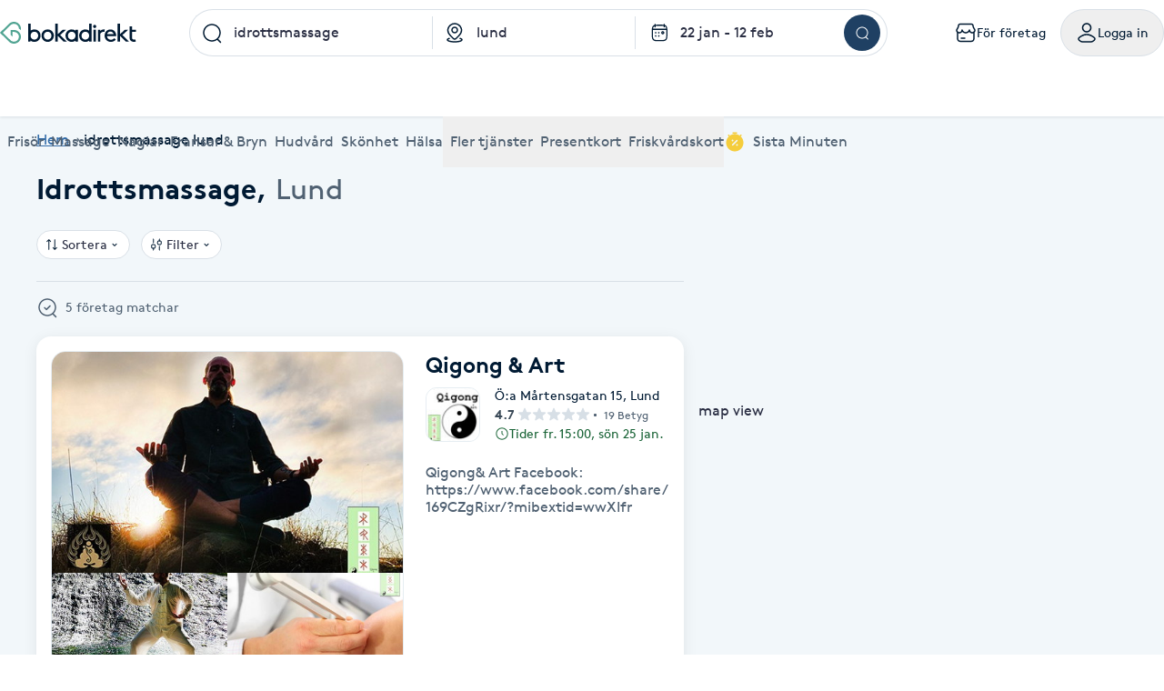

--- FILE ---
content_type: text/css; charset=UTF-8
request_url: https://www.bokadirekt.se/static/css/tailwind.5383292777d13a639879.css
body_size: 22075
content:
/*
! tailwindcss v3.4.5 | MIT License | https://tailwindcss.com
*/*,:after,:before{border:0 solid;box-sizing:border-box}:after,:before{--tw-content:""}:host,html{-webkit-text-size-adjust:100%;font-feature-settings:normal;-webkit-tap-highlight-color:transparent;font-family:ui-sans-serif,system-ui,sans-serif,Apple Color Emoji,Segoe UI Emoji,Segoe UI Symbol,Noto Color Emoji;font-variation-settings:normal;line-height:1.5;tab-size:4}body{line-height:inherit;margin:0}hr{border-top-width:1px;color:inherit;height:0}abbr:where([title]){-webkit-text-decoration:underline dotted;text-decoration:underline dotted}h1,h2,h3,h4,h5,h6{font-size:inherit;font-weight:inherit}a{color:inherit;text-decoration:inherit}b,strong{font-weight:bolder}code,kbd,pre,samp{font-feature-settings:normal;font-family:ui-monospace,SFMono-Regular,Menlo,Monaco,Consolas,Liberation Mono,Courier New,monospace;font-size:1em;font-variation-settings:normal}small{font-size:80%}sub,sup{font-size:75%;line-height:0;position:relative;vertical-align:baseline}sub{bottom:-.25em}sup{top:-.5em}table{border-collapse:collapse;border-color:inherit;text-indent:0}button,input,optgroup,select,textarea{font-feature-settings:inherit;color:inherit;font-family:inherit;font-size:100%;font-variation-settings:inherit;font-weight:inherit;letter-spacing:inherit;line-height:inherit;margin:0;padding:0}button,select{text-transform:none}button,input:where([type=button]),input:where([type=reset]),input:where([type=submit]){-webkit-appearance:button;background-color:transparent;background-image:none}:-moz-focusring{outline:auto}:-moz-ui-invalid{box-shadow:none}progress{vertical-align:baseline}::-webkit-inner-spin-button,::-webkit-outer-spin-button{height:auto}[type=search]{-webkit-appearance:textfield;outline-offset:-2px}::-webkit-search-decoration{-webkit-appearance:none}::-webkit-file-upload-button{-webkit-appearance:button;font:inherit}summary{display:list-item}blockquote,dd,dl,figure,h1,h2,h3,h4,h5,h6,hr,p,pre{margin:0}fieldset{margin:0}fieldset,legend{padding:0}menu,ol,ul{list-style:none;margin:0;padding:0}dialog{padding:0}textarea{resize:vertical}input:-ms-input-placeholder,textarea:-ms-input-placeholder{color:#9ca3af;opacity:1}input::placeholder,textarea::placeholder{color:#9ca3af;opacity:1}[role=button],button{cursor:pointer}:disabled{cursor:default}audio,canvas,embed,iframe,img,object,svg,video{display:block;vertical-align:middle}img,video{height:auto;max-width:100%}[hidden]{display:none}:root{--color-bg-primary:#1f4063;--color-bg-primary-hover:#092a4e;--color-bg-primary-pressed:#001a33;--color-bg-primary-shade:#001a33;--color-bg-secondary:#f2f7fa;--color-bg-secondary-hover:#d9e0e7;--color-bg-secondary-pressed:#b8c3cc;--color-bg-secondary-shade:#d9e0e7;--color-bg-secondary-neutral:#f8f8f8;--color-bg-secondary-bold:#e6edf2;--color-bg-secondary-selected:#1f4063;--color-bg-neutral:#fff;--color-bg-neutral-alwaysLight:#fff;--color-bg-neutral-alwaysDark:#1f4063;--color-bg-neutral-alwaysDark-hover:#092a4e;--color-bg-neutral-alwaysDark-pressed:#001a33;--color-bg-inverse:#001a33;--color-bg-brand:#51a492;--color-bg-brand-hover:#18735f;--color-bg-brand-pressed:#0d4035;--color-bg-brand-shade:#0d4035;--color-bg-info:#d4e4f4;--color-bg-info-bold:#71a4d9;--color-bg-notice:#f9f6ec;--color-bg-notice-bold:#f5cc3b;--color-bg-negative:#f0e5e4;--color-bg-negative-hover:#982a1b;--color-bg-negative-pressed:#570f06;--color-bg-negative-shade:#570f06;--color-bg-negative-bold:#c04c3d;--color-bg-positive:#e4f0e9;--color-bg-positive-bold:#398758;--color-bg-accent-2:#dbb4e5;--color-bg-accent-3:#71a4d9;--color-bg-accent-4:#398758;--color-bg-accent-5:#f5cc3b;--color-bg-accent-6:#f9b39f;--color-bg-highlight:#df3227;--color-border-regular:#d9e0e7;--color-border-bold:#b8c3cc;--color-border-disabled:#e4e4e4;--color-border-inverse:#fff;--color-border-selected:#001a33;--color-border-menu:#1f4063;--color-border-brand:#18735f;--color-border-focus:#b6d6f6;--color-border-info:#71a4d9;--color-border-notice:#f5cc3b;--color-border-negative:#c04c3d;--color-border-positive:#398758;--color-fg-primary:#001a33;--color-fg-secondary:#506172;--color-fg-primary-inverse:#fff;--color-fg-secondary-inverse:#f2f2f2;--color-fg-tertiary-inverse:#d2d2d2;--color-fg-disabled:#506172;--color-fg-disabled-light:#b8c3cc;--color-fg-alwaysLight:#fff;--color-fg-alwaysDark:#092a4e;--color-fg-brand:#51a492;--color-fg-brand-bold:#0d4035;--color-fg-link-light:#b6d6f6;--color-fg-link:#336ca8;--color-fg-link-hover:#092a4e;--color-fg-link-pressed:#3b4a58;--color-fg-info:#71a4d9;--color-fg-info-bold:#336ca8;--color-fg-notice:#c89f0c;--color-fg-notice-bold:#846804;--color-fg-negative:#982a1b;--color-fg-negative-bold:#570f06;--color-fg-positive:#398758;--color-fg-positive-bold:#1a6437;--color-fg-highlight:#df3227;--color-surface-l0:#092a4e;--color-surface-l1:#1f4063;--color-surface-l2:#fff;--color-surface-l3:#e6edf2;--color-surface-l4:#f2f7fa;--color-surface-mp:#f2f7fa;--color-surface-blur:#f2f7fa;--color-overlay-50:rgba(31,64,99,.5);--filter-color-fg-primary:invert(8%) sepia(90%) saturate(1339%) hue-rotate(185deg) brightness(92%) contrast(105%);--filter-color-fg-brand:brightness(0) saturate(100%) invert(61%) sepia(16%) saturate(1031%) hue-rotate(117deg) brightness(91%) contrast(91%);--filter-color-fg-secondary:invert(38%) sepia(9%) saturate(1169%) hue-rotate(169deg) brightness(90%) contrast(85%);--filter-color-fg-primary-inverse:invert(100%) sepia(3%) saturate(3421%) hue-rotate(331deg) brightness(130%) contrast(101%);--filter-color-fg-info:invert(72%) sepia(21%) saturate(2227%) hue-rotate(180deg) brightness(101%) contrast(97%);--filter-color-fg-info-bold:invert(38%) sepia(50%) saturate(710%) hue-rotate(170deg) brightness(91%) contrast(87%);--filter-color-fg-positive:invert(44%) sepia(28%) saturate(754%) hue-rotate(91deg) brightness(95%) contrast(92%);--filter-color-fg-positive-bold:invert(29%) sepia(26%) saturate(1202%) hue-rotate(91deg) brightness(97%) contrast(89%);--filter-color-fg-disabled:invert(37%) sepia(19%) saturate(523%) hue-rotate(169deg) brightness(94%) contrast(92%);--filter-color-fg-link:invert(35%) sepia(76%) saturate(495%) hue-rotate(170deg) brightness(93%) contrast(87%);--filter-color-fg-alwaysLight:invert(96%) sepia(100%) saturate(0%) hue-rotate(174deg) brightness(104%) contrast(102%);--filter-color-fg-alwaysDark:invert(7%) sepia(71%) saturate(3955%) hue-rotate(202deg) brightness(91%) contrast(93%);--filter-color-bg-accent-5:invert(74%) sepia(47%) saturate(661%) hue-rotate(355deg) brightness(108%) contrast(92%);--filter-color-fg-notice:brightness(0) saturate(100%) invert(52%) sepia(73%) saturate(1529%) hue-rotate(20deg) brightness(105%) contrast(91%);--filter-color-fg-notice-bold:invert(37%) sepia(14%) saturate(5078%) hue-rotate(24deg) brightness(97%) contrast(97%);--filter-color-fg-negative:brightness(0) saturate(100%) invert(13%) sepia(95%) saturate(2882%) hue-rotate(356deg) brightness(92%) contrast(84%);--filter-color-fg-highlight:brightness(0) saturate(100%) invert(19%) sepia(92%) saturate(4524%) hue-rotate(355deg) brightness(98%) contrast(78%);--filter-color-brand_50:invert(96%) sepia(10%) saturate(139%) hue-rotate(120deg) brightness(98%) contrast(95%);--filter-color-brand-200:invert(84%) sepia(14%) saturate(554%) hue-rotate(117deg) brightness(101%) contrast(80%);--filter-color-brand-500:invert(61%) sepia(15%) saturate(1064%) hue-rotate(117deg) brightness(91%) contrast(93%);--filter-color-brand-700:invert(30%) sepia(98%) saturate(336%) hue-rotate(117deg) brightness(97%) contrast(91%);--filter-color-brand-900:invert(17%) sepia(38%) saturate(901%) hue-rotate(117deg) brightness(97%) contrast(91%);--filter-color-primary-50:invert(100%) sepia(3%) saturate(3421%) hue-rotate(331deg) brightness(130%) contrast(101%);--filter-color-primary-200:invert(100%) sepia(80%) saturate(333%) hue-rotate(174deg) brightness(101%) contrast(96%);--filter-color-primary-500:invert(92%) sepia(24%) saturate(53%) hue-rotate(162deg) brightness(98%) contrast(95%);--filter-color-primary-700:invert(20%) sepia(75%) saturate(488%) hue-rotate(170deg) brightness(91%) contrast(92%);--filter-color-primary-900:invert(12%) sepia(30%) saturate(3104%) hue-rotate(190deg) brightness(96%) contrast(98%);--filter-color-secondary-50:invert(92%) sepia(12%) saturate(145%) hue-rotate(244deg) brightness(100%) contrast(93%);--filter-color-secondary-200:invert(74%) sepia(56%) saturate(169%) hue-rotate(240deg) brightness(93%) contrast(94%);--filter-color-secondary-500:invert(13%) sepia(39%) saturate(4300%) hue-rotate(272deg) brightness(91%) contrast(87%);--filter-color-secondary-700:invert(7%) sepia(45%) saturate(6370%) hue-rotate(280deg) brightness(93%) contrast(94%);--filter-color-secondary-900:invert(4%) sepia(83%) saturate(6435%) hue-rotate(286deg) brightness(66%) contrast(98%);--filter-color-black-50:invert(84%) sepia(2%) saturate(571%) hue-rotate(145deg) brightness(117%) contrast(96%);--filter-color-black-100:invert(98%) sepia(1%) saturate(2212%) hue-rotate(175deg) brightness(94%) contrast(103%);--filter-color-black-200:invert(95%) sepia(6%) saturate(411%) hue-rotate(179deg) brightness(98%) contrast(84%);--filter-color-black-300:invert(82%) sepia(17%) saturate(162%) hue-rotate(165deg) brightness(94%) contrast(86%);--filter-color-black-400:invert(66%) sepia(9%) saturate(247%) hue-rotate(166deg) brightness(99%) contrast(91%);--filter-color-black-500:invert(53%) sepia(6%) saturate(1085%) hue-rotate(166deg) brightness(93%) contrast(83%);--filter-color-black-600:invert(38%) sepia(9%) saturate(1169%) hue-rotate(169deg) brightness(90%) contrast(85%);--filter-color-black-700:invert(24%) sepia(33%) saturate(414%) hue-rotate(168deg) brightness(93%) contrast(85%);--filter-color-black-800:invert(16%) sepia(25%) saturate(882%) hue-rotate(168deg) brightness(90%) contrast(85%);--filter-color-black-900:invert(8%) sepia(90%) saturate(1339%) hue-rotate(185deg) brightness(92%) contrast(105%);--filter-color-brown-50:invert(88%) sepia(2%) saturate(1325%) hue-rotate(317deg) brightness(110%) contrast(101%);--filter-color-brown-100:invert(95%) sepia(36%) saturate(511%) hue-rotate(294deg) brightness(91%) contrast(123%);--filter-color-brown-200:invert(83%) sepia(8%) saturate(783%) hue-rotate(323deg) brightness(103%) contrast(103%);--filter-color-brown-300:invert(79%) sepia(26%) saturate(333%) hue-rotate(324deg) brightness(101%) contrast(99%);--filter-color-brown-400:invert(78%) sepia(11%) saturate(844%) hue-rotate(325deg) brightness(103%) contrast(99%);--filter-color-brown-500:invert(96%) sepia(8%) saturate(3974%) hue-rotate(299deg) brightness(101%) contrast(95%);--filter-color-brown-600:invert(64%) sepia(28%) saturate(775%) hue-rotate(324deg) brightness(95%) contrast(93%);--filter-color-brown-700:invert(20%) sepia(59%) saturate(1498%) hue-rotate(343deg) brightness(94%) contrast(98%);--filter-color-brown-800:invert(12%) sepia(23%) saturate(5549%) hue-rotate(352deg) brightness(95%) contrast(100%);--filter-color-brown-900:invert(8%) sepia(13%) saturate(5953%) hue-rotate(341deg) brightness(95%) contrast(105%);--filter-color-information-50:invert(96%) sepia(4%) saturate(442%) hue-rotate(181deg) brightness(99%) contrast(94%);--filter-color-information-200:invert(82%) sepia(3%) saturate(4209%) hue-rotate(185deg) brightness(105%) contrast(93%);--filter-color-information-500:invert(66%) sepia(35%) saturate(521%) hue-rotate(172deg) brightness(88%) contrast(93%);--filter-color-information-700:invert(38%) sepia(50%) saturate(710%) hue-rotate(170deg) brightness(91%) contrast(87%);--filter-color-information-900:invert(11%) sepia(24%) saturate(4285%) hue-rotate(192deg) brightness(102%) contrast(97%);--filter-color-success-50:invert(99%) sepia(19%) saturate(501%) hue-rotate(157deg) brightness(101%) contrast(87%);--filter-color-success-200:invert(94%) sepia(11%) saturate(346%) hue-rotate(88deg) brightness(97%) contrast(94%);--filter-color-success-500:invert(44%) sepia(28%) saturate(754%) hue-rotate(91deg) brightness(95%) contrast(92%);--filter-color-success-700:invert(27%) sepia(10%) saturate(4179%) hue-rotate(94deg) brightness(98%) contrast(80%);--filter-color-success-900:invert(14%) sepia(8%) saturate(5600%) hue-rotate(97deg) brightness(95%) contrast(95%);--filter-color-danger-50:invert(96%) sepia(4%) saturate(438%) hue-rotate(315deg) brightness(97%) contrast(94%);--filter-color-danger-200:invert(74%) sepia(16%) saturate(527%) hue-rotate(319deg) brightness(95%) contrast(85%);--filter-color-danger-500:invert(34%) sepia(62%) saturate(878%) hue-rotate(324deg) brightness(95%) contrast(89%);--filter-color-danger-700:invert(18%) sepia(95%) saturate(1672%) hue-rotate(346deg) brightness(93%) contrast(94%);--filter-color-danger-900:invert(5%) sepia(91%) saturate(6590%) hue-rotate(17deg) brightness(87%) contrast(95%);--filter-color-highlight-50:invert(89%) sepia(3%) saturate(634%) hue-rotate(315deg) brightness(109%) contrast(95%);--filter-color-highlight-200:invert(80%) sepia(8%) saturate(1073%) hue-rotate(314deg) brightness(106%) contrast(95%);--filter-color-highlight-500:invert(48%) sepia(54%) saturate(706%) hue-rotate(314deg) brightness(105%) contrast(95%);--filter-color-highlight-700:invert(25%) sepia(81%) saturate(720%) hue-rotate(321deg) brightness(102%) contrast(85%);--filter-color-highlight-900:invert(16%) sepia(28%) saturate(1953%) hue-rotate(322deg) brightness(88%) contrast(90%);--filter-color-warning-50:invert(97%) sepia(6%) saturate(1073%) hue-rotate(310deg) brightness(106%) contrast(95%);--filter-color-warning-200:invert(81%) sepia(51%) saturate(182%) hue-rotate(5deg) brightness(105%) contrast(91%);--filter-color-warning-500:invert(87%) sepia(28%) saturate(1273%) hue-rotate(335deg) brightness(106%) contrast(92%);--filter-color-warning-700:invert(58%) sepia(12%) saturate(3364%) hue-rotate(12deg) brightness(104%) contrast(91%);--filter-color-warning-900:invert(39%) sepia(8%) saturate(7468%) hue-rotate(21deg) brightness(96%) contrast(97%);--filter-color-white:invert(94%) sepia(0%) saturate(0%) hue-rotate(167deg) brightness(105%) contrast(105%);--typography-size-heading-xxs:14px;--typography-size-heading-xs:16px;--typography-size-heading-s:20px;--typography-size-heading-m:24px;--typography-size-heading-l:28px;--typography-size-heading-xl:30px;--typography-size-heading-2xl:34px;--typography-size-heading-3xl:40px;--typography-line-height-heading-xxs:20px;--typography-line-height-heading-xs:24px;--typography-line-height-heading-s:28px;--typography-line-height-heading-m:32px;--typography-line-height-heading-l:36px;--typography-line-height-heading-xl:40px;--typography-line-height-heading-2xl:48px;--typography-line-height-heading-3xl:56px;--spacing-cv-margin:32px;--spacing-cv-padding:16px}.screen-tablet{--typography-size-heading-xxs:14px;--typography-size-heading-xs:16px;--typography-size-heading-s:20px;--typography-size-heading-m:24px;--typography-size-heading-l:28px;--typography-size-heading-xl:34px;--typography-size-heading-2xl:40px;--typography-size-heading-3xl:48px;--typography-line-height-heading-xxs:20px;--typography-line-height-heading-xs:24px;--typography-line-height-heading-s:28px;--typography-line-height-heading-m:32px;--typography-line-height-heading-l:36px;--typography-line-height-heading-xl:44px;--typography-line-height-heading-2xl:48px;--typography-line-height-heading-3xl:56px;--spacing-cv-margin:40px;--spacing-cv-padding:24px}.screen-desktop{--typography-size-heading-xxs:14px;--typography-size-heading-xs:16px;--typography-size-heading-s:20px;--typography-size-heading-m:24px;--typography-size-heading-l:32px;--typography-size-heading-xl:40px;--typography-size-heading-2xl:48px;--typography-size-heading-3xl:56px;--typography-line-height-heading-xxs:20px;--typography-line-height-heading-xs:24px;--typography-line-height-heading-s:28px;--typography-line-height-heading-m:32px;--typography-line-height-heading-l:40px;--typography-line-height-heading-xl:48px;--typography-line-height-heading-2xl:56px;--typography-line-height-heading-3xl:64px;--spacing-cv-margin:48px;--spacing-cv-padding:24px}.dark{--color-bg-primary:#fff;--color-bg-primary-hover:#e6edf2;--color-bg-primary-pressed:#b8c3cc;--color-bg-primary-shade:#e6edf2;--color-bg-secondary:#3b4a58;--color-bg-secondary-hover:#506172;--color-bg-secondary-pressed:#73828f;--color-bg-secondary-shade:#506172;--color-bg-secondary-neutral:#3b4a58;--color-bg-secondary-bold:#273746;--color-bg-secondary-selected:#fff;--color-bg-neutral:#273746;--color-bg-neutral-alwaysLight:#fff;--color-bg-neutral-alwaysDark:#273746;--color-bg-neutral-alwaysDark-hover:#092a4e;--color-bg-neutral-alwaysDark-pressed:#273746;--color-bg-inverse:#fff;--color-bg-brand:#51a492;--color-bg-brand-hover:#18735f;--color-bg-brand-pressed:#0d4035;--color-bg-brand-shade:#0d4035;--color-bg-info:#092a4e;--color-bg-info-bold:#336ca8;--color-bg-notice:#f4e5b1;--color-bg-notice-bold:#c89f0c;--color-bg-negative:#d6a7a1;--color-bg-negative-hover:#c04c3d;--color-bg-negative-pressed:#570f06;--color-bg-negative-shade:#570f06;--color-bg-negative-bold:#982a1b;--color-bg-positive:#ceedda;--color-bg-positive-bold:#1a6437;--color-bg-accent-2:#dbb4e5;--color-bg-accent-3:#71a4d9;--color-bg-accent-4:#398758;--color-bg-accent-5:#f5cc3b;--color-bg-accent-6:#f9b39f;--color-bg-highlight:#df3227;--color-border-regular:#506172;--color-border-bold:#506172;--color-border-disabled:#506172;--color-border-inverse:#092a4e;--color-border-selected:#f2f7fa;--color-border-menu:#506172;--color-border-brand:#51a492;--color-border-focus:#71a4d9;--color-border-info:#71a4d9;--color-border-notice:#f4e5b1;--color-border-negative:#d6a7a1;--color-border-positive:#ceedda;--color-fg-primary:#fff;--color-fg-secondary:#a0a8af;--color-fg-primary-inverse:#001a33;--color-fg-secondary-inverse:#73828f;--color-fg-tertiary-inverse:#b8c3cc;--color-fg-disabled:#a0a8af;--color-fg-disabled-light:#506172;--color-fg-alwaysLight:#fff;--color-fg-alwaysDark:#092a4e;--color-fg-brand:#a1d6cb;--color-fg-brand-bold:#0d4035;--color-fg-link-light:#336ca8;--color-fg-link:#b6d6f6;--color-fg-link-hover:#71a4d9;--color-fg-link-pressed:#336ca8;--color-fg-info:#b6d6f6;--color-fg-info-bold:#336ca8;--color-fg-notice:#f4e5b1;--color-fg-notice-bold:#c89f0c;--color-fg-negative:#d6a7a1;--color-fg-negative-bold:#c04c3d;--color-fg-positive:#ceedda;--color-fg-positive-bold:#1a6437;--color-fg-highlight:#ffb0ab;--color-surface-l0:#041325;--color-surface-l1:#001a33;--color-surface-l2:#001a33;--color-surface-l3:#273746;--color-surface-l4:#3b4a58;--color-surface-mp:#273746;--color-surface-blur:#3b4a58;--color-overlay-50:rgba(31,64,99,.5);--filter-color-fg-primary:invert(100%) sepia(3%) saturate(3421%) hue-rotate(331deg) brightness(130%) contrast(101%);--filter-color-fg-secondary:invert(66%) sepia(9%) saturate(247%) hue-rotate(166deg) brightness(99%) contrast(91%);--filter-color-fg-primary-inverse:invert(8%) sepia(90%) saturate(1339%) hue-rotate(185deg) brightness(92%) contrast(105%);--filter-color-fg-info:invert(72%) sepia(21%) saturate(2227%) hue-rotate(180deg) brightness(101%) contrast(97%);--filter-color-fg-info-bold:invert(38%) sepia(50%) saturate(710%) hue-rotate(170deg) brightness(91%) contrast(87%);--filter-color-fg-positive:invert(94%) sepia(11%) saturate(346%) hue-rotate(88deg) brightness(97%) contrast(94%);--filter-color-fg-positive-bold:invert(93%) sepia(14%) saturate(281%) hue-rotate(86deg) brightness(94%) contrast(98%);--filter-color-fg-disabled:invert(74%) sepia(3%) saturate(723%) hue-rotate(166deg) brightness(90%) contrast(90%);--filter-color-fg-link:invert(82%) sepia(18%) saturate(449%) hue-rotate(172deg) brightness(98%) contrast(96%);--filter-color-fg-alwaysLight:invert(96%) sepia(100%) saturate(0%) hue-rotate(174deg) brightness(104%) contrast(102%);--filter-color-fg-alwaysDark:invert(7%) sepia(71%) saturate(3955%) hue-rotate(202deg) brightness(91%) contrast(93%);--filter-color-bg-accent-5:invert(74%) sepia(47%) saturate(661%) hue-rotate(355deg) brightness(108%) contrast(92%);--filter-color-fg-notice-bold:invert(65%) sepia(56%) saturate(654%) hue-rotate(7deg) brightness(87%) contrast(96%)}body,html{font-feature-settings:"ss01","ss02";font-family:Brown,Gibson,Roboto,sans-serif}a{color:#336ca8}.serp-banner:not(:first-of-type){margin-top:0}*,:after,:before{--tw-border-spacing-x:0;--tw-border-spacing-y:0;--tw-translate-x:0;--tw-translate-y:0;--tw-rotate:0;--tw-skew-x:0;--tw-skew-y:0;--tw-scale-x:1;--tw-scale-y:1;--tw-pan-x: ;--tw-pan-y: ;--tw-pinch-zoom: ;--tw-scroll-snap-strictness:proximity;--tw-gradient-from-position: ;--tw-gradient-via-position: ;--tw-gradient-to-position: ;--tw-ordinal: ;--tw-slashed-zero: ;--tw-numeric-figure: ;--tw-numeric-spacing: ;--tw-numeric-fraction: ;--tw-ring-inset: ;--tw-ring-offset-width:0px;--tw-ring-offset-color:#fff;--tw-ring-color:rgba(59,130,246,.5);--tw-ring-offset-shadow:0 0 #0000;--tw-ring-shadow:0 0 #0000;--tw-shadow:0 0 #0000;--tw-shadow-colored:0 0 #0000;--tw-blur: ;--tw-brightness: ;--tw-contrast: ;--tw-grayscale: ;--tw-hue-rotate: ;--tw-invert: ;--tw-saturate: ;--tw-sepia: ;--tw-drop-shadow: ;--tw-backdrop-blur: ;--tw-backdrop-brightness: ;--tw-backdrop-contrast: ;--tw-backdrop-grayscale: ;--tw-backdrop-hue-rotate: ;--tw-backdrop-invert: ;--tw-backdrop-opacity: ;--tw-backdrop-saturate: ;--tw-backdrop-sepia: ;--tw-contain-size: ;--tw-contain-layout: ;--tw-contain-paint: ;--tw-contain-style: }::-ms-backdrop{--tw-border-spacing-x:0;--tw-border-spacing-y:0;--tw-translate-x:0;--tw-translate-y:0;--tw-rotate:0;--tw-skew-x:0;--tw-skew-y:0;--tw-scale-x:1;--tw-scale-y:1;--tw-pan-x: ;--tw-pan-y: ;--tw-pinch-zoom: ;--tw-scroll-snap-strictness:proximity;--tw-gradient-from-position: ;--tw-gradient-via-position: ;--tw-gradient-to-position: ;--tw-ordinal: ;--tw-slashed-zero: ;--tw-numeric-figure: ;--tw-numeric-spacing: ;--tw-numeric-fraction: ;--tw-ring-inset: ;--tw-ring-offset-width:0px;--tw-ring-offset-color:#fff;--tw-ring-color:rgba(59,130,246,.5);--tw-ring-offset-shadow:0 0 #0000;--tw-ring-shadow:0 0 #0000;--tw-shadow:0 0 #0000;--tw-shadow-colored:0 0 #0000;--tw-blur: ;--tw-brightness: ;--tw-contrast: ;--tw-grayscale: ;--tw-hue-rotate: ;--tw-invert: ;--tw-saturate: ;--tw-sepia: ;--tw-drop-shadow: ;--tw-backdrop-blur: ;--tw-backdrop-brightness: ;--tw-backdrop-contrast: ;--tw-backdrop-grayscale: ;--tw-backdrop-hue-rotate: ;--tw-backdrop-invert: ;--tw-backdrop-opacity: ;--tw-backdrop-saturate: ;--tw-backdrop-sepia: ;--tw-contain-size: ;--tw-contain-layout: ;--tw-contain-paint: ;--tw-contain-style: }::backdrop{--tw-border-spacing-x:0;--tw-border-spacing-y:0;--tw-translate-x:0;--tw-translate-y:0;--tw-rotate:0;--tw-skew-x:0;--tw-skew-y:0;--tw-scale-x:1;--tw-scale-y:1;--tw-pan-x: ;--tw-pan-y: ;--tw-pinch-zoom: ;--tw-scroll-snap-strictness:proximity;--tw-gradient-from-position: ;--tw-gradient-via-position: ;--tw-gradient-to-position: ;--tw-ordinal: ;--tw-slashed-zero: ;--tw-numeric-figure: ;--tw-numeric-spacing: ;--tw-numeric-fraction: ;--tw-ring-inset: ;--tw-ring-offset-width:0px;--tw-ring-offset-color:#fff;--tw-ring-color:rgba(59,130,246,.5);--tw-ring-offset-shadow:0 0 #0000;--tw-ring-shadow:0 0 #0000;--tw-shadow:0 0 #0000;--tw-shadow-colored:0 0 #0000;--tw-blur: ;--tw-brightness: ;--tw-contrast: ;--tw-grayscale: ;--tw-hue-rotate: ;--tw-invert: ;--tw-saturate: ;--tw-sepia: ;--tw-drop-shadow: ;--tw-backdrop-blur: ;--tw-backdrop-brightness: ;--tw-backdrop-contrast: ;--tw-backdrop-grayscale: ;--tw-backdrop-hue-rotate: ;--tw-backdrop-invert: ;--tw-backdrop-opacity: ;--tw-backdrop-saturate: ;--tw-backdrop-sepia: ;--tw-contain-size: ;--tw-contain-layout: ;--tw-contain-paint: ;--tw-contain-style: }.container{padding-left:1rem;padding-right:1rem;width:100%}@media (min-width:576px){.container{max-width:576px}}@media (min-width:768px){.container{max-width:768px}}@media (min-width:992px){.container{max-width:992px}}@media (min-width:1140px){.container{max-width:1140px}}@media (min-width:1440px){.container{max-width:1440px}}.container{margin-left:auto;margin-right:auto;max-width:1140px}.container-screen{max-width:1440px;padding:16px}.container-layout{container-type:inline-size;margin-inline:auto;max-width:1440px}.container-layout__inner{padding-inline:16px}@media (min-width:768px){.container-layout__inner{padding-inline:24px}}@media (min-width:calc(1440px + 24px * 2)){.container-layout__inner{padding-inline:0}}@container (min-width: 768px){.container-layout__inner{padding-inline:24px}}@container (min-width: calc(1440px + 24px * 2)){.container-layout__inner{padding-inline:0}}.sr-only{clip:rect(0,0,0,0);border-width:0;height:1px;margin:-1px;overflow:hidden;padding:0;position:absolute;white-space:nowrap;width:1px}.not-sr-only{clip:auto;height:auto;margin:0;overflow:visible;padding:0;position:static;white-space:normal;width:auto}.pointer-events-none{pointer-events:none}.pointer-events-auto{pointer-events:auto}.visible{visibility:visible}.invisible{visibility:hidden}.collapse{visibility:collapse}.static{position:static}.\!fixed{position:fixed!important}.fixed{position:fixed}.absolute{position:absolute}.\!relative{position:relative!important}.relative{position:relative}.sticky{position:-webkit-sticky;position:sticky}.inset-0{inset:0}.inset-\[1px\]{inset:1px}.\!bottom-\[94px\]{bottom:94px!important}.\!top-16{top:4rem!important}.\!top-32{top:8rem!important}.-bottom-\[4px\]{bottom:-4px}.-bottom-xs{bottom:-8px}.-bottom-xxs{bottom:-3px}.-right-3xl{right:-40px}.-right-\[400px\]{right:-400px}.-right-xxs{right:-3px}.-top-11{top:-2.75rem}.-top-12{top:-3rem}.-top-3xl{top:-40px}.-top-6{top:-1.5rem}.-top-\[10px\]{top:-10px}.-top-\[400px\]{top:-400px}.-top-\[6\.5px\]{top:-6.5px}.bottom-0{bottom:0}.bottom-20{bottom:5rem}.bottom-\[25px\]{bottom:25px}.bottom-\[2px\]{bottom:2px}.bottom-\[32px\]{bottom:32px}.bottom-\[3px\]{bottom:3px}.bottom-\[94px\]{bottom:94px}.bottom-xs{bottom:8px}.left-0{left:0}.left-1\/2{left:50%}.left-2{left:.5rem}.left-3{left:.75rem}.left-\[-0\.05rem\]{left:-.05rem}.left-\[16px\]{left:16px}.left-auto{left:auto}.left-sm{left:12px}.right-0{right:0}.right-12{right:3rem}.right-2{right:.5rem}.right-3{right:.75rem}.right-4{right:1rem}.right-8{right:2rem}.right-\[1px\]{right:1px}.right-\[20px\]{right:20px}.right-\[4px\]{right:4px}.right-\[50px\]{right:50px}.right-lg{right:20px}.right-sm{right:12px}.right-xs{right:8px}.right-xxs{right:3px}.top-0{top:0}.top-1\/2{top:50%}.top-2{top:.5rem}.top-20{top:5rem}.top-3{top:.75rem}.top-36{top:9rem}.top-4{top:1rem}.top-8{top:2rem}.top-\[-4px\]{top:-4px}.top-\[123px\]{top:123px}.top-\[1px\]{top:1px}.top-\[20px\]{top:20px}.top-\[30px\]{top:30px}.top-\[36px\]{top:36px}.top-\[5px\]{top:5px}.top-\[64px\]{top:64px}.top-auto{top:auto}.top-lg{top:20px}.top-sm{top:12px}.top-xs{top:8px}.\!z-10{z-index:10!important}.\!z-\[100000\]{z-index:100000!important}.-z-10{z-index:-10}.-z-\[1000\]{z-index:-1000}.-z-\[1\]{z-index:-1}.z-0{z-index:0}.z-10{z-index:10}.z-10000{z-index:10000}.z-10002{z-index:10002}.z-10003{z-index:10003}.z-10004{z-index:10004}.z-20{z-index:20}.z-9999{z-index:9999}.z-\[1001\]{z-index:1001}.z-\[100\]{z-index:100}.z-\[1\]{z-index:1}.z-\[200\]{z-index:200}.z-\[20\]{z-index:20}.z-\[2\]{z-index:2}.z-\[3\]{z-index:3}.z-\[98\]{z-index:98}.z-\[99\]{z-index:99}.col-span-2{grid-column:span 2/span 2}.col-span-3{grid-column:span 3/span 3}.col-start-1{grid-column-start:1}.col-start-2{grid-column-start:2}.float-right{float:right}.\!m-0{margin:0!important}.m-0{margin:0}.m-2{margin:.5rem}.m-6{margin:1.5rem}.m-auto{margin:auto}.m-md{margin:16px}.\!my-0{margin-bottom:0!important;margin-top:0!important}.\!my-1{margin-bottom:.25rem!important;margin-top:.25rem!important}.\!my-10{margin-bottom:2.5rem!important;margin-top:2.5rem!important}.\!my-4{margin-bottom:1rem!important;margin-top:1rem!important}.-mx-1{margin-left:-.25rem;margin-right:-.25rem}.-mx-2{margin-left:-.5rem;margin-right:-.5rem}.-mx-2xl{margin-left:-32px;margin-right:-32px}.-mx-3\.5{margin-left:-.875rem;margin-right:-.875rem}.-mx-4{margin-left:-1rem;margin-right:-1rem}.-mx-5{margin-left:-1.25rem;margin-right:-1.25rem}.-mx-\[3px\]{margin-left:-3px;margin-right:-3px}.-mx-md{margin-left:-16px;margin-right:-16px}.mx-1{margin-left:.25rem;margin-right:.25rem}.mx-3{margin-left:.75rem;margin-right:.75rem}.mx-3\.5{margin-left:.875rem;margin-right:.875rem}.mx-4{margin-left:1rem;margin-right:1rem}.mx-\[2px\]{margin-left:2px;margin-right:2px}.mx-auto{margin-left:auto;margin-right:auto}.mx-lg{margin-left:20px;margin-right:20px}.mx-sm{margin-left:12px;margin-right:12px}.my-0{margin-bottom:0;margin-top:0}.my-1{margin-bottom:.25rem;margin-top:.25rem}.my-10{margin-bottom:2.5rem;margin-top:2.5rem}.my-2{margin-bottom:.5rem;margin-top:.5rem}.my-3{margin-bottom:.75rem;margin-top:.75rem}.my-4{margin-bottom:1rem;margin-top:1rem}.my-6{margin-bottom:1.5rem;margin-top:1.5rem}.my-7{margin-bottom:1.75rem;margin-top:1.75rem}.my-8{margin-bottom:2rem;margin-top:2rem}.my-\[6px\]{margin-bottom:6px;margin-top:6px}.my-auto{margin-bottom:auto;margin-top:auto}.my-lg{margin-bottom:20px;margin-top:20px}.my-md{margin-bottom:16px;margin-top:16px}.my-sm{margin-bottom:12px;margin-top:12px}.my-xxs{margin-bottom:3px;margin-top:3px}.\!mb-0{margin-bottom:0!important}.\!mb-4{margin-bottom:1rem!important}.\!mr-10{margin-right:2.5rem!important}.\!mr-2{margin-right:.5rem!important}.\!mt-0{margin-top:0!important}.\!mt-2{margin-top:.5rem!important}.\!mt-xs{margin-top:8px!important}.-mb-2xl{margin-bottom:-32px}.-ml-\[16px\]{margin-left:-16px}.-mr-2{margin-right:-.5rem}.-mt-2{margin-top:-.5rem}.mb-0{margin-bottom:0}.mb-1{margin-bottom:.25rem}.mb-10{margin-bottom:2.5rem}.mb-16{margin-bottom:4rem}.mb-2{margin-bottom:.5rem}.mb-3{margin-bottom:.75rem}.mb-32{margin-bottom:8rem}.mb-3xl{margin-bottom:40px}.mb-3xs{margin-bottom:2px}.mb-4{margin-bottom:1rem}.mb-5{margin-bottom:1.25rem}.mb-6{margin-bottom:1.5rem}.mb-7{margin-bottom:1.75rem}.mb-8{margin-bottom:2rem}.mb-\[25px\]{margin-bottom:25px}.mb-\[2px\]{margin-bottom:2px}.mb-\[3px\]{margin-bottom:3px}.mb-\[40px\]{margin-bottom:40px}.mb-lg{margin-bottom:20px}.mb-md{margin-bottom:16px}.mb-sm{margin-bottom:12px}.mb-xl{margin-bottom:24px}.mb-xs{margin-bottom:8px}.mb-xxl{margin-bottom:30px}.ml-1{margin-left:.25rem}.ml-2{margin-left:.5rem}.ml-2xs{margin-left:4px}.ml-3{margin-left:.75rem}.ml-4{margin-left:1rem}.ml-8{margin-left:2rem}.ml-\[-4px\]{margin-left:-4px}.ml-auto{margin-left:auto}.ml-md{margin-left:16px}.ml-sm{margin-left:12px}.ml-xl{margin-left:24px}.ml-xs{margin-left:8px}.mr-1{margin-right:.25rem}.mr-12{margin-right:3rem}.mr-2{margin-right:.5rem}.mr-3{margin-right:.75rem}.mr-4{margin-right:1rem}.mr-8{margin-right:2rem}.mr-md{margin-right:16px}.mr-sm{margin-right:12px}.mr-xs{margin-right:8px}.mr-xxs{margin-right:3px}.mt-0{margin-top:0}.mt-1{margin-top:.25rem}.mt-10{margin-top:2.5rem}.mt-14{margin-top:3.5rem}.mt-2{margin-top:.5rem}.mt-24{margin-top:6rem}.mt-3{margin-top:.75rem}.mt-4{margin-top:1rem}.mt-5{margin-top:1.25rem}.mt-6{margin-top:1.5rem}.mt-8{margin-top:2rem}.mt-\[2px\]{margin-top:2px}.mt-\[34px\]{margin-top:34px}.mt-\[40px\]{margin-top:40px}.mt-\[50px\]{margin-top:50px}.mt-\[80px\]{margin-top:80px}.mt-auto{margin-top:auto}.mt-md{margin-top:16px}.mt-sm{margin-top:12px}.mt-xl{margin-top:24px}.mt-xs{margin-top:8px}.mt-xxs{margin-top:3px}.line-clamp-1{-webkit-line-clamp:1}.line-clamp-1,.line-clamp-2{-webkit-box-orient:vertical;display:-webkit-box;overflow:hidden}.line-clamp-2{-webkit-line-clamp:2}.line-clamp-3{-webkit-line-clamp:3}.line-clamp-3,.line-clamp-\[1\]{-webkit-box-orient:vertical;display:-webkit-box;overflow:hidden}.line-clamp-\[1\]{-webkit-line-clamp:1}.line-clamp-\[2\]{-webkit-line-clamp:2}.line-clamp-\[2\],.line-clamp-\[3\]{-webkit-box-orient:vertical;display:-webkit-box;overflow:hidden}.line-clamp-\[3\]{-webkit-line-clamp:3}.block{display:block}.inline-block{display:inline-block}.inline{display:inline}.\!flex{display:flex!important}.flex{display:flex}.inline-flex{display:inline-flex}.grid{display:grid}.contents{display:contents}.hidden{display:none}.aspect-\[12\/6\]{aspect-ratio:12/6}.aspect-\[12\/8\]{aspect-ratio:12/8}.aspect-\[16\/10\]{aspect-ratio:16/10}.aspect-\[4\/5\]{aspect-ratio:4/5}.aspect-\[666\/416\]{aspect-ratio:666/416}.aspect-\[var\(--ar-sm\)\]{aspect-ratio:var(--ar-sm)}.\!h-10{height:2.5rem!important}.\!h-7{height:1.75rem!important}.\!h-8{height:2rem!important}.\!h-\[52px\]{height:52px!important}.\!h-auto{height:auto!important}.h-0{height:0}.h-1{height:.25rem}.h-10{height:2.5rem}.h-11{height:2.75rem}.h-12{height:3rem}.h-16{height:4rem}.h-2{height:.5rem}.h-20{height:5rem}.h-24{height:6rem}.h-2xl{height:32px}.h-3{height:.75rem}.h-3\/4{height:75%}.h-3xl{height:40px}.h-4{height:1rem}.h-40{height:10rem}.h-5{height:1.25rem}.h-52{height:13rem}.h-5xl{height:56px}.h-6{height:1.5rem}.h-7{height:1.75rem}.h-7xl{height:72px}.h-8{height:2rem}.h-\[10px\]{height:10px}.h-\[110px\]{height:110px}.h-\[120px\]{height:120px}.h-\[128px\]{height:128px}.h-\[12px\]{height:12px}.h-\[160px\]{height:160px}.h-\[162px\]{height:162px}.h-\[16px\]{height:16px}.h-\[170px\]{height:170px}.h-\[178px\]{height:178px}.h-\[18px\]{height:18px}.h-\[194px\]{height:194px}.h-\[196px\]{height:196px}.h-\[1px\]{height:1px}.h-\[200px\]{height:200px}.h-\[205px\]{height:205px}.h-\[22px\]{height:22px}.h-\[240px\]{height:240px}.h-\[241px\]{height:241px}.h-\[24px\]{height:24px}.h-\[250px\]{height:250px}.h-\[270px\]{height:270px}.h-\[27px\]{height:27px}.h-\[28px\]{height:28px}.h-\[2px\]{height:2px}.h-\[30px\]{height:30px}.h-\[32px\]{height:32px}.h-\[346px\]{height:346px}.h-\[36px\]{height:36px}.h-\[40px\]{height:40px}.h-\[48px\]{height:48px}.h-\[4px\]{height:4px}.h-\[50px\]{height:50px}.h-\[52px\]{height:52px}.h-\[56px\]{height:56px}.h-\[590px\]{height:590px}.h-\[60px\]{height:60px}.h-\[64px\]{height:64px}.h-\[6px\]{height:6px}.h-\[725px\]{height:725px}.h-\[72px\]{height:72px}.h-\[75px\]{height:75px}.h-\[78px\]{height:78px}.h-\[8px\]{height:8px}.h-\[90px\]{height:90px}.h-\[92px\]{height:92px}.h-\[calc\(100vh-64px\)\]{height:calc(100vh - 64px)}.h-auto{height:auto}.h-full{height:100%}.h-huge{height:96px}.h-lg{height:20px}.h-max{height:-webkit-max-content;height:max-content}.h-md{height:16px}.h-screen{height:100vh}.h-sm{height:12px}.h-xl{height:24px}.h-xs{height:8px}.h-xxs{height:3px}.max-h-16{max-height:4rem}.max-h-72{max-height:18rem}.max-h-96{max-height:24rem}.max-h-\[150px\]{max-height:150px}.max-h-\[200px\]{max-height:200px}.max-h-\[28px\]{max-height:28px}.max-h-\[310px\]{max-height:310px}.max-h-\[316px\]{max-height:316px}.max-h-\[400px\]{max-height:400px}.max-h-\[550px\]{max-height:550px}.max-h-\[60px\]{max-height:60px}.max-h-\[90vh\]{max-height:90vh}.max-h-full{max-height:100%}.max-h-screen{max-height:100vh}.\!min-h-full{min-height:100%!important}.min-h-\[100px\]{min-height:100px}.min-h-\[100vh\]{min-height:100vh}.min-h-\[121px\]{min-height:121px}.min-h-\[160px\]{min-height:160px}.min-h-\[200px\]{min-height:200px}.min-h-\[210px\]{min-height:210px}.min-h-\[24px\]{min-height:24px}.min-h-\[300px\]{min-height:300px}.min-h-\[330px\]{min-height:330px}.min-h-\[400px\]{min-height:400px}.min-h-\[48px\]{min-height:48px}.min-h-\[56px\]{min-height:56px}.min-h-\[66px\]{min-height:66px}.min-h-\[800px\]{min-height:800px}.min-h-\[8px\]{min-height:8px}.min-h-\[calc\(100vh-64px\)\]{min-height:calc(100vh - 64px)}.min-h-full{min-height:100%}.min-h-screen{min-height:100vh}.\!w-5\/12{width:41.666667%!important}.\!w-\[74px\]{width:74px!important}.\!w-\[calc\(100\%-390px\)\]{width:calc(100% - 390px)!important}.\!w-auto{width:auto!important}.\!w-full{width:100%!important}.w-1{width:.25rem}.w-1\/2{width:50%}.w-1\/3{width:33.333333%}.w-1\/5{width:20%}.w-10{width:2.5rem}.w-10\/12{width:83.333333%}.w-11{width:2.75rem}.w-12{width:3rem}.w-2{width:.5rem}.w-20{width:5rem}.w-2xl{width:32px}.w-3{width:.75rem}.w-3\/4{width:75%}.w-36{width:9rem}.w-3xl{width:40px}.w-4{width:1rem}.w-4xl{width:48px}.w-5{width:1.25rem}.w-5\/12{width:41.666667%}.w-5xl{width:56px}.w-6{width:1.5rem}.w-7{width:1.75rem}.w-7xl{width:72px}.w-8{width:2rem}.w-8\/12{width:66.666667%}.w-9{width:2.25rem}.w-9\/12{width:75%}.w-\[100px\]{width:100px}.w-\[1040px\]{width:1040px}.w-\[110px\]{width:110px}.w-\[120px\]{width:120px}.w-\[128px\]{width:128px}.w-\[12px\]{width:12px}.w-\[150px\]{width:150px}.w-\[155px\]{width:155px}.w-\[160px\]{width:160px}.w-\[162px\]{width:162px}.w-\[166px\]{width:166px}.w-\[16px\]{width:16px}.w-\[177px\]{width:177px}.w-\[1px\]{width:1px}.w-\[200px\]{width:200px}.w-\[270px\]{width:270px}.w-\[30px\]{width:30px}.w-\[32px\]{width:32px}.w-\[340px\]{width:340px}.w-\[350px\]{width:350px}.w-\[390px\]{width:390px}.w-\[40px\]{width:40px}.w-\[48px\]{width:48px}.w-\[496px\]{width:496px}.w-\[50px\]{width:50px}.w-\[56px\]{width:56px}.w-\[60px\]{width:60px}.w-\[64px\]{width:64px}.w-\[6px\]{width:6px}.w-\[725px\]{width:725px}.w-\[82px\]{width:82px}.w-\[8px\]{width:8px}.w-\[90vw\]{width:90vw}.w-\[calc\(100\%\+32px\)\]{width:calc(100% + 32px)}.w-auto{width:auto}.w-full{width:100%}.w-huge{width:96px}.w-lg{width:20px}.w-max{width:-webkit-max-content;width:max-content}.w-md{width:16px}.w-screen{width:100vw}.w-sm{width:12px}.w-xl{width:24px}.min-w-0{min-width:0}.min-w-\[10rem\]{min-width:10rem}.min-w-\[150px\]{min-width:150px}.min-w-\[16px\]{min-width:16px}.min-w-\[170px\]{min-width:170px}.min-w-\[200px\]{min-width:200px}.min-w-\[20rem\]{min-width:20rem}.min-w-\[240px\]{min-width:240px}.min-w-\[24px\]{min-width:24px}.min-w-\[40px\]{min-width:40px}.min-w-\[48px\]{min-width:48px}.min-w-\[500px\]{min-width:500px}.min-w-\[60\%\]{min-width:60%}.min-w-\[60px\]{min-width:60px}.min-w-\[75px\]{min-width:75px}.min-w-fit{min-width:-webkit-fit-content;min-width:-moz-fit-content;min-width:fit-content}.min-w-full{min-width:100%}.\!max-w-full{max-width:100%!important}.max-w-2xl{max-width:42rem}.max-w-3xl{max-width:48rem}.max-w-5xl{max-width:64rem}.max-w-\[1040px\]{max-width:1040px}.max-w-\[200px\]{max-width:200px}.max-w-\[290px\]{max-width:290px}.max-w-\[298px\]{max-width:298px}.max-w-\[320px\]{max-width:320px}.max-w-\[324px\]{max-width:324px}.max-w-\[336px\]{max-width:336px}.max-w-\[376px\]{max-width:376px}.max-w-\[380px\]{max-width:380px}.max-w-\[390px\]{max-width:390px}.max-w-\[400px\]{max-width:400px}.max-w-\[400x\]{max-width:400x}.max-w-\[40ch\]{max-width:40ch}.max-w-\[420px\]{max-width:420px}.max-w-\[450px\]{max-width:450px}.max-w-\[500px\]{max-width:500px}.max-w-\[510px\]{max-width:510px}.max-w-\[536px\]{max-width:536px}.max-w-\[560px\]{max-width:560px}.max-w-\[60ch\]{max-width:60ch}.max-w-\[640px\]{max-width:640px}.max-w-\[648px\]{max-width:648px}.max-w-\[650px\]{max-width:650px}.max-w-\[75px\]{max-width:75px}.max-w-\[800px\]{max-width:800px}.max-w-\[80px\]{max-width:80px}.max-w-full{max-width:100%}.max-w-md{max-width:28rem}.max-w-screen-2xl{max-width:1440px}.max-w-screen-md{max-width:768px}.max-w-screen-sm{max-width:576px}.max-w-sm{max-width:24rem}.max-w-xl{max-width:36rem}.flex-1,.flex-\[1_1_0\%\]{flex:1 1}.flex-none{flex:none}.flex-shrink{flex-shrink:1}.flex-shrink-0{flex-shrink:0}.shrink{flex-shrink:1}.shrink-0{flex-shrink:0}.flex-grow{flex-grow:1}.flex-grow-0,.grow-0{flex-grow:0}.grow-\[9999\]{flex-grow:9999}.basis-0{flex-basis:0px}.basis-\[40\%\]{flex-basis:40%}.basis-\[60\%\]{flex-basis:60%}.basis-\[600px\]{flex-basis:600px}.basis-full{flex-basis:100%}.-translate-x-1\/2{--tw-translate-x:-50%}.-translate-x-1\/2,.-translate-y-1\/2{transform:translate(var(--tw-translate-x),var(--tw-translate-y)) rotate(var(--tw-rotate)) skewX(var(--tw-skew-x)) skewY(var(--tw-skew-y)) scaleX(var(--tw-scale-x)) scaleY(var(--tw-scale-y))}.-translate-y-1\/2{--tw-translate-y:-50%}.-translate-y-1\/4{--tw-translate-y:-25%}.-translate-y-1\/4,.-translate-y-\[64px\]{transform:translate(var(--tw-translate-x),var(--tw-translate-y)) rotate(var(--tw-rotate)) skewX(var(--tw-skew-x)) skewY(var(--tw-skew-y)) scaleX(var(--tw-scale-x)) scaleY(var(--tw-scale-y))}.-translate-y-\[64px\]{--tw-translate-y:-64px}.-translate-y-\[7px\]{--tw-translate-y:-7px}.-translate-y-\[7px\],.translate-x-0{transform:translate(var(--tw-translate-x),var(--tw-translate-y)) rotate(var(--tw-rotate)) skewX(var(--tw-skew-x)) skewY(var(--tw-skew-y)) scaleX(var(--tw-scale-x)) scaleY(var(--tw-scale-y))}.translate-x-0{--tw-translate-x:0px}.translate-x-1\/4{--tw-translate-x:25%}.translate-x-1\/4,.translate-x-\[12px\]{transform:translate(var(--tw-translate-x),var(--tw-translate-y)) rotate(var(--tw-rotate)) skewX(var(--tw-skew-x)) skewY(var(--tw-skew-y)) scaleX(var(--tw-scale-x)) scaleY(var(--tw-scale-y))}.translate-x-\[12px\]{--tw-translate-x:12px}.translate-x-\[16px\]{--tw-translate-x:16px}.translate-x-\[16px\],.translate-x-full{transform:translate(var(--tw-translate-x),var(--tw-translate-y)) rotate(var(--tw-rotate)) skewX(var(--tw-skew-x)) skewY(var(--tw-skew-y)) scaleX(var(--tw-scale-x)) scaleY(var(--tw-scale-y))}.translate-x-full{--tw-translate-x:100%}.translate-y-0{--tw-translate-y:0px}.translate-y-0,.translate-y-\[7px\]{transform:translate(var(--tw-translate-x),var(--tw-translate-y)) rotate(var(--tw-rotate)) skewX(var(--tw-skew-x)) skewY(var(--tw-skew-y)) scaleX(var(--tw-scale-x)) scaleY(var(--tw-scale-y))}.translate-y-\[7px\]{--tw-translate-y:7px}.translate-y-\[80px\]{--tw-translate-y:80px}.translate-y-\[80px\],.translate-y-xs{transform:translate(var(--tw-translate-x),var(--tw-translate-y)) rotate(var(--tw-rotate)) skewX(var(--tw-skew-x)) skewY(var(--tw-skew-y)) scaleX(var(--tw-scale-x)) scaleY(var(--tw-scale-y))}.translate-y-xs{--tw-translate-y:8px}.-rotate-45{--tw-rotate:-45deg}.-rotate-45,.-rotate-90{transform:translate(var(--tw-translate-x),var(--tw-translate-y)) rotate(var(--tw-rotate)) skewX(var(--tw-skew-x)) skewY(var(--tw-skew-y)) scaleX(var(--tw-scale-x)) scaleY(var(--tw-scale-y))}.-rotate-90{--tw-rotate:-90deg}.rotate-0{--tw-rotate:0deg}.rotate-0,.rotate-180{transform:translate(var(--tw-translate-x),var(--tw-translate-y)) rotate(var(--tw-rotate)) skewX(var(--tw-skew-x)) skewY(var(--tw-skew-y)) scaleX(var(--tw-scale-x)) scaleY(var(--tw-scale-y))}.rotate-180{--tw-rotate:180deg}.rotate-45{--tw-rotate:45deg}.rotate-45,.rotate-90{transform:translate(var(--tw-translate-x),var(--tw-translate-y)) rotate(var(--tw-rotate)) skewX(var(--tw-skew-x)) skewY(var(--tw-skew-y)) scaleX(var(--tw-scale-x)) scaleY(var(--tw-scale-y))}.rotate-90{--tw-rotate:90deg}.scale-0{--tw-scale-x:0;--tw-scale-y:0}.scale-0,.transform{transform:translate(var(--tw-translate-x),var(--tw-translate-y)) rotate(var(--tw-rotate)) skewX(var(--tw-skew-x)) skewY(var(--tw-skew-y)) scaleX(var(--tw-scale-x)) scaleY(var(--tw-scale-y))}@keyframes pulse{50%{opacity:.5}}.animate-pulse{animation:pulse 2s cubic-bezier(.4,0,.6,1) infinite}@keyframes spin{to{transform:rotate(1turn)}}.animate-spin{animation:spin 1s linear infinite}.cursor-not-allowed{cursor:not-allowed}.cursor-pointer{cursor:pointer}.cursor-progress{cursor:progress}.cursor-text{cursor:text}.select-none{-webkit-user-select:none;-ms-user-select:none;user-select:none}.resize-none{resize:none}.resize{resize:both}.scroll-mt-16{scroll-margin-top:4rem}.scroll-mt-\[120px\]{scroll-margin-top:120px}.scroll-mt-\[144px\]{scroll-margin-top:144px}.scroll-mt-\[160px\]{scroll-margin-top:160px}.list-disc{list-style-type:disc}.list-none{list-style-type:none}.appearance-none{-webkit-appearance:none;appearance:none}.grid-cols-1{grid-template-columns:repeat(1,minmax(0,1fr))}.grid-cols-2{grid-template-columns:repeat(2,minmax(0,1fr))}.grid-cols-8{grid-template-columns:repeat(8,minmax(0,1fr))}.grid-cols-\[1fr_2fr\]{grid-template-columns:1fr 2fr}.grid-cols-\[1fr_auto_1fr\]{grid-template-columns:1fr auto 1fr}.grid-cols-\[96px_1fr\]{grid-template-columns:96px 1fr}.grid-rows-\[auto_auto\]{grid-template-rows:auto auto}.flex-row{flex-direction:row}.flex-row-reverse{flex-direction:row-reverse}.flex-col{flex-direction:column}.flex-col-reverse{flex-direction:column-reverse}.flex-wrap{flex-wrap:wrap}.flex-nowrap{flex-wrap:nowrap}.place-content-center{place-content:center}.place-content-between{place-content:space-between}.place-items-center{place-items:center}.\!items-start{align-items:flex-start!important}.items-start{align-items:flex-start}.items-end{align-items:flex-end}.items-center{align-items:center}.items-baseline{align-items:baseline}.items-stretch{align-items:stretch}.justify-start{justify-content:flex-start}.justify-end{justify-content:flex-end}.justify-center{justify-content:center}.justify-between{justify-content:space-between}.justify-around{justify-content:space-around}.gap-1{gap:.25rem}.gap-2{gap:.5rem}.gap-20{gap:5rem}.gap-2xl{gap:32px}.gap-2xs{gap:4px}.gap-3{gap:.75rem}.gap-3xl{gap:40px}.gap-4{gap:1rem}.gap-4xl{gap:48px}.gap-6{gap:1.5rem}.gap-8{gap:2rem}.gap-\[30px\]{gap:30px}.gap-\[4px\]{gap:4px}.gap-\[6px\]{gap:6px}.gap-cv-margin{gap:32px;gap:var(--spacing-cv-margin)}.gap-lg{gap:20px}.gap-md{gap:16px}.gap-sm{gap:12px}.gap-xl{gap:24px}.gap-xs{gap:8px}.gap-xxl{gap:30px}.gap-xxs{gap:3px}.gap-x-2xs{column-gap:4px}.gap-x-3xl{column-gap:40px}.gap-x-4{column-gap:1rem}.gap-x-lg{column-gap:20px}.gap-x-md{column-gap:16px}.gap-x-sm{column-gap:12px}.gap-x-xl{column-gap:24px}.gap-x-xs{column-gap:8px}.gap-y-2{row-gap:.5rem}.gap-y-lg{row-gap:20px}.gap-y-xl{row-gap:24px}.space-x-1>:not([hidden])~:not([hidden]){--tw-space-x-reverse:0;margin-left:calc(.25rem*(1 - var(--tw-space-x-reverse)));margin-right:calc(.25rem*var(--tw-space-x-reverse))}.space-x-2xs>:not([hidden])~:not([hidden]){--tw-space-x-reverse:0;margin-left:calc(4px*(1 - var(--tw-space-x-reverse)));margin-right:calc(4px*var(--tw-space-x-reverse))}.space-x-lg>:not([hidden])~:not([hidden]){--tw-space-x-reverse:0;margin-left:calc(20px*(1 - var(--tw-space-x-reverse)));margin-right:calc(20px*var(--tw-space-x-reverse))}.space-x-md>:not([hidden])~:not([hidden]){--tw-space-x-reverse:0;margin-left:calc(16px*(1 - var(--tw-space-x-reverse)));margin-right:calc(16px*var(--tw-space-x-reverse))}.space-x-sm>:not([hidden])~:not([hidden]){--tw-space-x-reverse:0;margin-left:calc(12px*(1 - var(--tw-space-x-reverse)));margin-right:calc(12px*var(--tw-space-x-reverse))}.space-x-xs>:not([hidden])~:not([hidden]){--tw-space-x-reverse:0;margin-left:calc(8px*(1 - var(--tw-space-x-reverse)));margin-right:calc(8px*var(--tw-space-x-reverse))}.space-x-xxs>:not([hidden])~:not([hidden]){--tw-space-x-reverse:0;margin-left:calc(3px*(1 - var(--tw-space-x-reverse)));margin-right:calc(3px*var(--tw-space-x-reverse))}.space-y-2>:not([hidden])~:not([hidden]){--tw-space-y-reverse:0;margin-bottom:calc(.5rem*var(--tw-space-y-reverse));margin-top:calc(.5rem*(1 - var(--tw-space-y-reverse)))}.space-y-2xl>:not([hidden])~:not([hidden]){--tw-space-y-reverse:0;margin-bottom:calc(32px*var(--tw-space-y-reverse));margin-top:calc(32px*(1 - var(--tw-space-y-reverse)))}.space-y-2xs>:not([hidden])~:not([hidden]){--tw-space-y-reverse:0;margin-bottom:calc(4px*var(--tw-space-y-reverse));margin-top:calc(4px*(1 - var(--tw-space-y-reverse)))}.space-y-3>:not([hidden])~:not([hidden]){--tw-space-y-reverse:0;margin-bottom:calc(.75rem*var(--tw-space-y-reverse));margin-top:calc(.75rem*(1 - var(--tw-space-y-reverse)))}.space-y-3xl>:not([hidden])~:not([hidden]){--tw-space-y-reverse:0;margin-bottom:calc(40px*var(--tw-space-y-reverse));margin-top:calc(40px*(1 - var(--tw-space-y-reverse)))}.space-y-3xs>:not([hidden])~:not([hidden]){--tw-space-y-reverse:0;margin-bottom:calc(2px*var(--tw-space-y-reverse));margin-top:calc(2px*(1 - var(--tw-space-y-reverse)))}.space-y-7xl>:not([hidden])~:not([hidden]){--tw-space-y-reverse:0;margin-bottom:calc(72px*var(--tw-space-y-reverse));margin-top:calc(72px*(1 - var(--tw-space-y-reverse)))}.space-y-lg>:not([hidden])~:not([hidden]){--tw-space-y-reverse:0;margin-bottom:calc(20px*var(--tw-space-y-reverse));margin-top:calc(20px*(1 - var(--tw-space-y-reverse)))}.space-y-md>:not([hidden])~:not([hidden]){--tw-space-y-reverse:0;margin-bottom:calc(16px*var(--tw-space-y-reverse));margin-top:calc(16px*(1 - var(--tw-space-y-reverse)))}.space-y-sm>:not([hidden])~:not([hidden]){--tw-space-y-reverse:0;margin-bottom:calc(12px*var(--tw-space-y-reverse));margin-top:calc(12px*(1 - var(--tw-space-y-reverse)))}.space-y-xl>:not([hidden])~:not([hidden]){--tw-space-y-reverse:0;margin-bottom:calc(24px*var(--tw-space-y-reverse));margin-top:calc(24px*(1 - var(--tw-space-y-reverse)))}.space-y-xs>:not([hidden])~:not([hidden]){--tw-space-y-reverse:0;margin-bottom:calc(8px*var(--tw-space-y-reverse));margin-top:calc(8px*(1 - var(--tw-space-y-reverse)))}.space-y-xxs>:not([hidden])~:not([hidden]){--tw-space-y-reverse:0;margin-bottom:calc(3px*var(--tw-space-y-reverse));margin-top:calc(3px*(1 - var(--tw-space-y-reverse)))}.self-start{align-self:flex-start}.self-baseline{align-self:baseline}.justify-self-center{justify-self:center}.overflow-hidden{overflow:hidden}.overflow-scroll{overflow:scroll}.overflow-y-auto{overflow-y:auto}.overflow-x-scroll{overflow-x:scroll}.overflow-y-scroll{overflow-y:scroll}.scroll-smooth{scroll-behavior:smooth}.truncate{overflow:hidden;white-space:nowrap}.overflow-ellipsis,.text-ellipsis,.truncate{text-overflow:ellipsis}.whitespace-normal{white-space:normal}.whitespace-nowrap{white-space:nowrap}.whitespace-pre-wrap{white-space:pre-wrap}.text-nowrap{text-wrap:nowrap}.break-normal{overflow-wrap:normal;word-break:normal}.break-words{overflow-wrap:break-word}.break-all{word-break:break-all}.\!rounded-lg{border-radius:16px!important}.\!rounded-none{border-radius:0!important}.rounded{border-radius:4px}.rounded-\[1000px\]{border-radius:1000px}.rounded-\[34px\]{border-radius:34px}.rounded-\[37px\]{border-radius:37px}.rounded-full{border-radius:9999px}.rounded-lg{border-radius:16px}.rounded-md{border-radius:12px}.rounded-none{border-radius:0}.rounded-sm{border-radius:8px}.rounded-xs{border-radius:4px}.\!rounded-l-full{border-bottom-left-radius:9999px!important;border-top-left-radius:9999px!important}.\!rounded-r-full{border-bottom-right-radius:9999px!important;border-top-right-radius:9999px!important}.rounded-b-lg{border-bottom-left-radius:16px;border-bottom-right-radius:16px}.rounded-b-md{border-bottom-left-radius:12px;border-bottom-right-radius:12px}.rounded-b-none{border-bottom-left-radius:0;border-bottom-right-radius:0}.rounded-l-full{border-bottom-left-radius:9999px;border-top-left-radius:9999px}.rounded-l-lg{border-bottom-left-radius:16px;border-top-left-radius:16px}.rounded-l-sm{border-bottom-left-radius:8px;border-top-left-radius:8px}.rounded-r-full{border-bottom-right-radius:9999px;border-top-right-radius:9999px}.rounded-r-lg{border-bottom-right-radius:16px}.rounded-r-lg,.rounded-t-lg{border-top-right-radius:16px}.rounded-t-lg{border-top-left-radius:16px}.rounded-t-md{border-top-left-radius:12px;border-top-right-radius:12px}.rounded-t-none{border-top-left-radius:0;border-top-right-radius:0}.\!rounded-bl-none{border-bottom-left-radius:0!important}.\!rounded-tl-none{border-top-left-radius:0!important}.rounded-bl-\[5px\]{border-bottom-left-radius:5px}.rounded-bl-full{border-bottom-left-radius:9999px}.rounded-bl-md{border-bottom-left-radius:12px}.rounded-br-\[5px\]{border-bottom-right-radius:5px}.rounded-br-full{border-bottom-right-radius:9999px}.rounded-br-md{border-bottom-right-radius:12px}.rounded-br-sm{border-bottom-right-radius:8px}.rounded-tl-full{border-top-left-radius:9999px}.rounded-tl-md{border-top-left-radius:12px}.rounded-tr-full{border-top-right-radius:9999px}.rounded-tr-md{border-top-right-radius:12px}.rounded-tr-sm{border-top-right-radius:8px}.\!border-0{border-width:0!important}.\!border-\[1px\]{border-width:1px!important}.border{border-width:1px}.border-2{border-width:2px}.border-4{border-width:4px}.border-\[0\.5px\]{border-width:.5px}.border-\[1px\]{border-width:1px}.border-\[3px\]{border-width:3px}.border-y-\[1px\]{border-top-width:1px}.border-b,.border-y-\[1px\]{border-bottom-width:1px}.border-b-0{border-bottom-width:0}.border-b-2{border-bottom-width:2px}.border-b-\[1px\]{border-bottom-width:1px}.border-l{border-left-width:1px}.border-l-0{border-left-width:0}.border-l-2{border-left-width:2px}.border-l-\[1px\]{border-left-width:1px}.border-l-\[6px\]{border-left-width:6px}.border-r{border-right-width:1px}.border-r-0{border-right-width:0}.border-r-\[1px\]{border-right-width:1px}.border-t{border-top-width:1px}.border-t-0{border-top-width:0}.border-t-\[1px\]{border-top-width:1px}.border-solid{border-style:solid}.border-dashed{border-style:dashed}.\!border-none{border-style:none!important}.border-none{border-style:none}.\!border-primary{border-color:#092a4e!important}.\!border-sm_primary{border-color:#ffcb2e!important}.\!border-sm_primary-300{border-color:#fde8a9!important}.border-bg_brand{border-color:#51a492;border-color:var(--color-bg-brand)}.border-bg_secondary_selected{border-color:#1f4063;border-color:var(--color-bg-secondary-selected)}.border-black-100{border-color:#e6edf2}.border-black-200{border-color:#d9e0e7}.border-black-300{border-color:#b8c3cc}.border-black-900{border-color:#001a33}.border-border_bold{border-color:#b8c3cc;border-color:var(--color-border-bold)}.border-border_brand{border-color:#18735f;border-color:var(--color-border-brand)}.border-border_disabled{border-color:#e4e4e4;border-color:var(--color-border-disabled)}.border-border_focus{border-color:#b6d6f6;border-color:var(--color-border-focus)}.border-border_menu{border-color:#1f4063;border-color:var(--color-border-menu)}.border-border_negative{border-color:#c04c3d;border-color:var(--color-border-negative)}.border-border_regular{border-color:#d9e0e7;border-color:var(--color-border-regular)}.border-border_selected{border-color:#001a33;border-color:var(--color-border-selected)}.border-brand-700{border-color:#18735f}.border-danger,.border-danger-500{border-color:#c04c3d}.border-information{border-color:#71a4d9}.border-information-700{border-color:#336ca8}.border-information-900,.border-primary,.border-primary-900{border-color:#092a4e}.border-sm_primary{border-color:#ffcb2e}.border-white{border-color:#fff}.border-t-fg_brand{border-top-color:#51a492;border-top-color:var(--color-fg-brand)}.\!bg-bg_neutral_alwaysLight{background-color:#fff!important;background-color:var(--color-bg-neutral-alwaysLight)!important}.\!bg-brown-50{background-color:#fff7f5!important}.\!bg-information{background-color:#71a4d9!important}.\!bg-primary{background-color:#092a4e!important}.\!bg-primary-200{background-color:#f2f7fa!important}.\!bg-sm_primary{background-color:#ffcb2e!important}.\!bg-sm_primary-100{background-color:#fff5d5!important}.\!bg-white{background-color:#fff!important}.bg-\[\#00855e\]{background-color:#00855e}.bg-\[\#0F4D4066\]{background-color:#0f4d4066}.bg-\[\#1A6437\]{background-color:#1a6437}.bg-\[\#23A994\]{background-color:#23a994}.bg-\[\#2B639D80\]{background-color:#2b639d80}.bg-\[\#532660\]{background-color:#532660}.bg-\[\#999\]{background-color:#999}.bg-\[\#9E7E09\]{background-color:#9e7e09}.bg-\[\#ADB4C4\]{background-color:#adb4c4}.bg-\[\#DDE5EB4D\]{background-color:#dde5eb4d}.bg-\[\#F5CC3B\]{background-color:#f5cc3b}.bg-\[\#c89f0c10\]{background-color:#c89f0c10}.bg-\[\#ddd2e1\]{background-color:#ddd2e1}.bg-\[\#eff0f3\]{background-color:#eff0f3}.bg-\[\#f8dde7\]{background-color:#f8dde7}.bg-\[\#f9f2f4\]{background-color:#f9f2f4}.bg-\[\#fff7f5\]{background-color:#fff7f5}.bg-\[rgba\(0\2c 0\2c 0\2c 0\.2\)\]{background-color:rgba(0,0,0,.2)}.bg-bg_brand{background-color:#51a492;background-color:var(--color-bg-brand)}.bg-bg_info{background-color:#d4e4f4;background-color:var(--color-bg-info)}.bg-bg_info_bold{background-color:#71a4d9;background-color:var(--color-bg-info-bold)}.bg-bg_inverse{background-color:#001a33;background-color:var(--color-bg-inverse)}.bg-bg_negative{background-color:#f0e5e4;background-color:var(--color-bg-negative)}.bg-bg_negative_bold{background-color:#c04c3d;background-color:var(--color-bg-negative-bold)}.bg-bg_neutral{background-color:#fff;background-color:var(--color-bg-neutral)}.bg-bg_notice{background-color:#f9f6ec;background-color:var(--color-bg-notice)}.bg-bg_notice_bold{background-color:#f5cc3b;background-color:var(--color-bg-notice-bold)}.bg-bg_positive{background-color:#e4f0e9;background-color:var(--color-bg-positive)}.bg-bg_primary{background-color:#1f4063;background-color:var(--color-bg-primary)}.bg-bg_secondary{background-color:#f2f7fa;background-color:var(--color-bg-secondary)}.bg-bg_secondary_bold{background-color:#e6edf2;background-color:var(--color-bg-secondary-bold)}.bg-bg_secondary_hover{background-color:#d9e0e7;background-color:var(--color-bg-secondary-hover)}.bg-bg_secondary_neutral{background-color:#f8f8f8;background-color:var(--color-bg-secondary-neutral)}.bg-bg_secondary_selected{background-color:#1f4063;background-color:var(--color-bg-secondary-selected)}.bg-black{background-color:#000}.bg-black-100{background-color:#e6edf2}.bg-black-200{background-color:#d9e0e7}.bg-black-300{background-color:#b8c3cc}.bg-black-400{background-color:#a0a8af}.bg-black-50{background-color:#f2f7fa}.bg-black-600{background-color:#506172}.bg-black-700{background-color:#3b4a58}.bg-black-800{background-color:#273746}.bg-black-900{background-color:#001a33}.bg-border_disabled{background-color:#e4e4e4;background-color:var(--color-border-disabled)}.bg-border_regular{background-color:#d9e0e7;background-color:var(--color-border-regular)}.bg-brand{background-color:#51a492}.bg-brand-50{background-color:#e6f2f0}.bg-brand-500{background-color:#51a492}.bg-brand-700{background-color:#18735f}.bg-brand-900{background-color:#0d4035}.bg-brown-50{background-color:#fff7f5}.bg-danger{background-color:#c04c3d}.bg-danger-50{background-color:#f0e5e4}.bg-danger-500{background-color:#c04c3d}.bg-danger-700{background-color:#982a1b}.bg-fg_notice{background-color:#c89f0c;background-color:var(--color-fg-notice)}.bg-fg_primary{background-color:#001a33;background-color:var(--color-fg-primary)}.bg-fg_secondary{background-color:#506172;background-color:var(--color-fg-secondary)}.bg-highlight{background-color:#df3227}.bg-highlight-50{background-color:#ffebea}.bg-highlight-500{background-color:#df3227}.bg-information{background-color:#71a4d9}.bg-information-200{background-color:#b6d6f6}.bg-information-50{background-color:#eaf0f6}.bg-information-700{background-color:#336ca8}.bg-information-900{background-color:#092a4e}.bg-overlay-50{background-color:rgba(31,64,99,.5)}.bg-primary{background-color:#092a4e}.bg-primary-200{background-color:#f2f7fa}.bg-primary-50{background-color:#fff}.bg-primary-900{background-color:#092a4e}.bg-scrim-40{background-color:rgba(0,0,0,.4)}.bg-scrim-60{background-color:rgba(0,0,0,.6)}.bg-secondary-50{background-color:#f0e6f2}.bg-secondary-900{background-color:#2a0634}.bg-sm_primary{background-color:#ffcb2e}.bg-sm_primary-100{background-color:#fff5d5}.bg-success{background-color:#398758}.bg-success-50{background-color:#e4f0e9}.bg-success-900{background-color:#063418}.bg-surfaceColors-surface_l2{background-color:#fff;background-color:var(--color-surface-l2)}.bg-surface_blur{background-color:#f2f7fa;background-color:var(--color-surface-blur)}.bg-surface_l1{background-color:#1f4063;background-color:var(--color-surface-l1)}.bg-surface_l2{background-color:#fff;background-color:var(--color-surface-l2)}.bg-surface_l3{background-color:#e6edf2;background-color:var(--color-surface-l3)}.bg-surface_l4{background-color:#f2f7fa;background-color:var(--color-surface-l4)}.bg-surface_mp{background-color:#f2f7fa;background-color:var(--color-surface-mp)}.bg-transparent{background-color:transparent}.bg-warning{background-color:#f5cc3b}.bg-white{background-color:#fff}.bg-gradient-to-l{background-image:linear-gradient(to left,var(--tw-gradient-stops))}.bg-gradient-to-r{background-image:linear-gradient(to right,var(--tw-gradient-stops))}.bg-gradient-to-t{background-image:linear-gradient(to top,var(--tw-gradient-stops))}.bg-none{background-image:none}.bg-notfound-page-cover{background-image:url(/images/404-bg.jpg)}.bg-template-page-cover{background-image:url(/images/template-page-hero.jpg)}.from-\[\#A38209\]{--tw-gradient-from:#a38209 var(--tw-gradient-from-position);--tw-gradient-to:rgba(163,130,9,0) var(--tw-gradient-to-position);--tw-gradient-stops:var(--tw-gradient-from),var(--tw-gradient-to)}.from-black-100{--tw-gradient-from:#e6edf2 var(--tw-gradient-from-position);--tw-gradient-to:rgba(230,237,242,0) var(--tw-gradient-to-position);--tw-gradient-stops:var(--tw-gradient-from),var(--tw-gradient-to)}.from-information-700{--tw-gradient-from:#336ca8 var(--tw-gradient-from-position);--tw-gradient-to:rgba(51,108,168,0) var(--tw-gradient-to-position);--tw-gradient-stops:var(--tw-gradient-from),var(--tw-gradient-to)}.from-secondary-700{--tw-gradient-from:#421150 var(--tw-gradient-from-position);--tw-gradient-to:rgba(66,17,80,0) var(--tw-gradient-to-position);--tw-gradient-stops:var(--tw-gradient-from),var(--tw-gradient-to)}.from-white{--tw-gradient-from:#fff var(--tw-gradient-from-position);--tw-gradient-to:hsla(0,0%,100%,0) var(--tw-gradient-to-position);--tw-gradient-stops:var(--tw-gradient-from),var(--tw-gradient-to)}.from-white\/0{--tw-gradient-from:hsla(0,0%,100%,0) var(--tw-gradient-from-position);--tw-gradient-to:hsla(0,0%,100%,0) var(--tw-gradient-to-position);--tw-gradient-stops:var(--tw-gradient-from),var(--tw-gradient-to)}.via-white\/60{--tw-gradient-to:hsla(0,0%,100%,0) var(--tw-gradient-to-position);--tw-gradient-stops:var(--tw-gradient-from),hsla(0,0%,100%,.6) var(--tw-gradient-via-position),var(--tw-gradient-to)}.to-\[\#13467E\]{--tw-gradient-to:#13467e var(--tw-gradient-to-position)}.to-\[\#532660\]{--tw-gradient-to:#532660 var(--tw-gradient-to-position)}.to-black-300{--tw-gradient-to:#b8c3cc var(--tw-gradient-to-position)}.to-transparent{--tw-gradient-to:transparent var(--tw-gradient-to-position)}.to-warning-900{--tw-gradient-to:#846804 var(--tw-gradient-to-position)}.to-white{--tw-gradient-to:#fff var(--tw-gradient-to-position)}.to-white\/0{--tw-gradient-to:hsla(0,0%,100%,0) var(--tw-gradient-to-position)}.bg-cover{background-size:cover}.bg-clip-padding{background-clip:padding-box}.bg-bottom{background-position:bottom}.bg-center{background-position:50%}.bg-right{background-position:100%}.bg-top{background-position:top}.bg-no-repeat{background-repeat:no-repeat}.fill-fg_brand{fill:#51a492;fill:var(--color-fg-brand)}.fill-fg_disabled{fill:#506172;fill:var(--color-fg-disabled)}.fill-fg_primary{fill:#001a33;fill:var(--color-fg-primary)}.object-contain{object-fit:contain}.object-cover{object-fit:cover}.object-center{object-position:center}.\!p-0{padding:0!important}.\!p-2xl{padding:32px!important}.\!p-xl{padding:24px!important}.p-0{padding:0}.p-1{padding:.25rem}.p-10{padding:2.5rem}.p-2{padding:.5rem}.p-2xl{padding:32px}.p-2xs{padding:4px}.p-3{padding:.75rem}.p-3xs{padding:2px}.p-4{padding:1rem}.p-5{padding:1.25rem}.p-6{padding:1.5rem}.p-\[10px\]{padding:10px}.p-\[20px\]{padding:20px}.p-\[25px\]{padding:25px}.p-\[2px\]{padding:2px}.p-\[40px\]{padding:40px}.p-\[6px\]{padding:6px}.p-lg{padding:20px}.p-md{padding:16px}.p-sm{padding:12px}.p-xl{padding:24px}.p-xs{padding:8px}.p-xxl{padding:30px}.\!px-0{padding-left:0!important;padding-right:0!important}.\!px-1{padding-left:.25rem!important;padding-right:.25rem!important}.\!px-4{padding-left:1rem!important;padding-right:1rem!important}.\!px-lg{padding-left:20px!important;padding-right:20px!important}.\!py-0{padding-bottom:0!important;padding-top:0!important}.\!py-4{padding-bottom:1rem!important;padding-top:1rem!important}.\!py-\[0\]{padding-bottom:0!important;padding-top:0!important}.px-0{padding-left:0;padding-right:0}.px-1{padding-left:.25rem;padding-right:.25rem}.px-2{padding-left:.5rem;padding-right:.5rem}.px-2\.5{padding-left:.625rem;padding-right:.625rem}.px-3{padding-left:.75rem;padding-right:.75rem}.px-3xl{padding-left:40px;padding-right:40px}.px-4{padding-left:1rem;padding-right:1rem}.px-5{padding-left:1.25rem;padding-right:1.25rem}.px-6{padding-left:1.5rem;padding-right:1.5rem}.px-8{padding-left:2rem;padding-right:2rem}.px-\[0px\!important\]{padding-left:0!important;padding-right:0!important}.px-\[6px\]{padding-left:6px;padding-right:6px}.px-cv-padding{padding-left:16px;padding-left:var(--spacing-cv-padding);padding-right:16px;padding-right:var(--spacing-cv-padding)}.px-lg{padding-left:20px;padding-right:20px}.px-md{padding-left:16px;padding-right:16px}.px-sm{padding-left:12px;padding-right:12px}.px-xl{padding-left:24px;padding-right:24px}.px-xs{padding-left:8px;padding-right:8px}.px-xxl{padding-left:30px;padding-right:30px}.py-0{padding-bottom:0;padding-top:0}.py-1{padding-bottom:.25rem;padding-top:.25rem}.py-1\.5{padding-bottom:.375rem;padding-top:.375rem}.py-10{padding-bottom:2.5rem;padding-top:2.5rem}.py-12{padding-bottom:3rem;padding-top:3rem}.py-2{padding-bottom:.5rem;padding-top:.5rem}.py-2xl{padding-bottom:32px;padding-top:32px}.py-2xs{padding-bottom:4px;padding-top:4px}.py-3{padding-bottom:.75rem;padding-top:.75rem}.py-3xl{padding-bottom:40px;padding-top:40px}.py-4{padding-bottom:1rem;padding-top:1rem}.py-4xl{padding-bottom:48px;padding-top:48px}.py-5{padding-bottom:1.25rem;padding-top:1.25rem}.py-6{padding-bottom:1.5rem;padding-top:1.5rem}.py-8{padding-bottom:2rem;padding-top:2rem}.py-\[6px\]{padding-bottom:6px;padding-top:6px}.py-\[88px\]{padding-bottom:88px;padding-top:88px}.py-lg{padding-bottom:20px;padding-top:20px}.py-md{padding-bottom:16px;padding-top:16px}.py-sm{padding-bottom:12px;padding-top:12px}.py-xl{padding-bottom:24px;padding-top:24px}.py-xs{padding-bottom:8px;padding-top:8px}.py-xxl{padding-bottom:30px;padding-top:30px}.py-xxs{padding-bottom:3px;padding-top:3px}.\!pb-0{padding-bottom:0!important}.\!pb-xs{padding-bottom:8px!important}.\!pl-0{padding-left:0!important}.\!pr-0{padding-right:0!important}.\!pt-0{padding-top:0!important}.pb-0{padding-bottom:0}.pb-1{padding-bottom:.25rem}.pb-10{padding-bottom:2.5rem}.pb-11{padding-bottom:2.75rem}.pb-12{padding-bottom:3rem}.pb-16{padding-bottom:4rem}.pb-2{padding-bottom:.5rem}.pb-2xl{padding-bottom:32px}.pb-3{padding-bottom:.75rem}.pb-3xl{padding-bottom:40px}.pb-4{padding-bottom:1rem}.pb-6{padding-bottom:1.5rem}.pb-7xl{padding-bottom:72px}.pb-8{padding-bottom:2rem}.pb-\[112px\]{padding-bottom:112px}.pb-\[200px\]{padding-bottom:200px}.pb-\[25px\]{padding-bottom:25px}.pb-\[30px\]{padding-bottom:30px}.pb-lg{padding-bottom:20px}.pb-md{padding-bottom:16px}.pb-sm{padding-bottom:12px}.pb-xl{padding-bottom:24px}.pb-xs{padding-bottom:8px}.pb-xxl{padding-bottom:30px}.pb-xxs{padding-bottom:3px}.pl-0{padding-left:0}.pl-1{padding-left:.25rem}.pl-10{padding-left:2.5rem}.pl-12{padding-left:3rem}.pl-2{padding-left:.5rem}.pl-2xl{padding-left:32px}.pl-3{padding-left:.75rem}.pl-4{padding-left:1rem}.pl-7{padding-left:1.75rem}.pl-8{padding-left:2rem}.pl-\[10px\]{padding-left:10px}.pl-\[43px\]{padding-left:43px}.pl-\[max\(calc\(\(100vw-1440px\)\/2\)\2c 24px\)\]{padding-left:max(calc(50vw - 720px),24px)}.pl-lg{padding-left:20px}.pl-md{padding-left:16px}.pl-sm{padding-left:12px}.pl-xl{padding-left:24px}.pl-xs{padding-left:8px}.pr-0{padding-right:0}.pr-1{padding-right:.25rem}.pr-2{padding-right:.5rem}.pr-2\.5{padding-right:.625rem}.pr-2xl{padding-right:32px}.pr-2xs{padding-right:4px}.pr-3{padding-right:.75rem}.pr-3xl{padding-right:40px}.pr-4{padding-right:1rem}.pr-4xl{padding-right:48px}.pr-\[43px\]{padding-right:43px}.pr-lg{padding-right:20px}.pr-md{padding-right:16px}.pr-sm{padding-right:12px}.pr-xl{padding-right:24px}.pr-xs{padding-right:8px}.pt-0{padding-top:0}.pt-1{padding-top:.25rem}.pt-10{padding-top:2.5rem}.pt-2{padding-top:.5rem}.pt-20{padding-top:5rem}.pt-2xl{padding-top:32px}.pt-3xl{padding-top:40px}.pt-4{padding-top:1rem}.pt-4xl{padding-top:48px}.pt-5{padding-top:1.25rem}.pt-6{padding-top:1.5rem}.pt-\[150px\]{padding-top:150px}.pt-\[16px\]{padding-top:16px}.pt-\[20px\]{padding-top:20px}.pt-\[25px\]{padding-top:25px}.pt-\[90px\]{padding-top:90px}.pt-lg{padding-top:20px}.pt-md{padding-top:16px}.pt-sm{padding-top:12px}.pt-xl{padding-top:24px}.pt-xs{padding-top:8px}.pt-xxl{padding-top:30px}.pt-xxs{padding-top:3px}.text-left{text-align:left}.text-center{text-align:center}.text-right{text-align:right}.text-start{text-align:start}.align-middle{vertical-align:middle}.font-brown{font-family:Brown,Roboto,sans-serif}.\!text-lg{font-size:20px!important;line-height:24px!important}.text-2xl{font-size:32px;line-height:39px}.text-3xl{font-size:36px;line-height:44px}.text-4xl{font-size:40px;line-height:48px}.text-5xl{font-size:48px;line-height:58px}.text-6xl{font-size:64px;line-height:83px}.text-\[10px\]{font-size:10px}.text-\[11px\]{font-size:11px}.text-\[12px\]{font-size:12px}.text-\[15px\]{font-size:15px}.text-\[30px\]{font-size:30px}.text-\[58px\]{font-size:58px}.text-base{font-size:14px;line-height:18px}.text-h-3xl{font-size:40px;font-size:var(--typography-size-heading-3xl);line-height:56px;line-height:var(--typography-line-height-heading-3xl)}.text-h-l{font-size:28px;font-size:var(--typography-size-heading-l);line-height:36px;line-height:var(--typography-line-height-heading-l)}.text-h-m{font-size:24px;font-size:var(--typography-size-heading-m);line-height:32px;line-height:var(--typography-line-height-heading-m)}.text-h-s{font-size:20px;font-size:var(--typography-size-heading-s);line-height:28px;line-height:var(--typography-line-height-heading-s)}.text-h-xl{font-size:30px;font-size:var(--typography-size-heading-xl);line-height:40px;line-height:var(--typography-line-height-heading-xl)}.text-h-xs{font-size:16px;font-size:var(--typography-size-heading-xs);line-height:24px;line-height:var(--typography-line-height-heading-xs)}.text-h-xxs{font-size:14px;font-size:var(--typography-size-heading-xxs);line-height:20px;line-height:var(--typography-line-height-heading-xxs)}.text-l{font-size:16px;line-height:20px}.text-lg{font-size:20px;line-height:24px}.text-m{font-size:14px;line-height:18px}.text-md{font-size:18px;line-height:22px}.text-s{font-size:12px;line-height:14px}.text-sm{font-size:16px;line-height:19px}.text-xl{font-size:20px;line-height:28px}.text-xs{font-size:10px;line-height:12px}.text-xxs{font-size:12px;line-height:15px}.\!font-semibold{font-weight:600!important}.font-bold{font-weight:700}.font-light{font-weight:300}.font-normal{font-weight:400}.font-semibold{font-weight:600}.font-thin{font-weight:100}.uppercase{text-transform:uppercase}.lowercase{text-transform:lowercase}.capitalize{text-transform:capitalize}.italic{font-style:italic}.\!leading-10{line-height:2.5rem!important}.\!leading-3{line-height:.75rem!important}.\!leading-4{line-height:1rem!important}.\!leading-5{line-height:1.25rem!important}.\!leading-9{line-height:2.25rem!important}.\!leading-\[200px\]{line-height:200px!important}.\!leading-\[44px\]{line-height:44px!important}.leading-5{line-height:1.25rem}.leading-6{line-height:1.5rem}.leading-8{line-height:2rem}.leading-\[12px\]{line-height:12px}.leading-\[16px\]{line-height:16px}.leading-\[22px\]{line-height:22px}.leading-\[36px\]{line-height:36px}.leading-\[40px\]{line-height:40px}.leading-\[48px\]{line-height:48px}.leading-\[52px\]{line-height:52px}.leading-\[60px\]{line-height:60px}.leading-normal{line-height:1.5}.tracking-content{letter-spacing:.02em}.tracking-normal{letter-spacing:0}.\!text-\[\#333\]{color:#333!important}.\!text-black-600{color:#506172!important}.\!text-black-800{color:#273746!important}.\!text-black-900{color:#001a33!important}.\!text-current{color:currentColor!important}.\!text-danger{color:#c04c3d!important}.\!text-danger-700{color:#982a1b!important}.\!text-primary{color:#092a4e!important}.\!text-secondary-500{color:#5c246b!important}.\!text-sm_primary{color:#ffcb2e!important}.\!text-white{color:#fff!important}.text-\[\#007df8\]{color:#007df8}.text-\[\#2A2E43\]{color:#2a2e43}.text-\[\#336CA8\]{color:#336ca8}.text-\[\#51A492\]{color:#51a492}.text-\[\#c7254e\]{color:#c7254e}.text-\[\#ea5786\]{color:#ea5786}.text-bg_primary{color:#1f4063;color:var(--color-bg-primary)}.text-black{color:#000}.text-black-300{color:#b8c3cc}.text-black-400{color:#a0a8af}.text-black-50{color:#f2f7fa}.text-black-600{color:#506172}.text-black-700{color:#3b4a58}.text-black-800{color:#273746}.text-black-900{color:#001a33}.text-brand-200{color:#a1d6cb}.text-brand-500{color:#51a492}.text-brand-700{color:#18735f}.text-brand-900{color:#0d4035}.text-current{color:currentColor}.text-danger{color:#c04c3d}.text-danger-200{color:#d6a7a1}.text-danger-500{color:#c04c3d}.text-danger-700{color:#982a1b}.text-danger-900{color:#570f06}.text-fg_alwaysDark{color:#092a4e;color:var(--color-fg-alwaysDark)}.text-fg_alwaysLight{color:#fff;color:var(--color-fg-alwaysLight)}.text-fg_disabled{color:#506172;color:var(--color-fg-disabled)}.text-fg_disabled_light{color:#b8c3cc;color:var(--color-fg-disabled-light)}.text-fg_highlight{color:#df3227;color:var(--color-fg-highlight)}.text-fg_link{color:#336ca8;color:var(--color-fg-link)}.text-fg_negative{color:#982a1b;color:var(--color-fg-negative)}.text-fg_negative_bold{color:#570f06;color:var(--color-fg-negative-bold)}.text-fg_positive{color:#398758;color:var(--color-fg-positive)}.text-fg_primary{color:#001a33;color:var(--color-fg-primary)}.text-fg_primary_inverse{color:#fff;color:var(--color-fg-primary-inverse)}.text-fg_secondary{color:#506172;color:var(--color-fg-secondary)}.text-fg_secondary_inverse{color:#f2f2f2;color:var(--color-fg-secondary-inverse)}.text-highlight,.text-highlight-500{color:#df3227}.text-highlight-700{color:#9b1209}.text-information{color:#71a4d9}.text-information-200{color:#b6d6f6}.text-information-500{color:#71a4d9}.text-information-700{color:#336ca8}.text-information-900,.text-primary{color:#092a4e}.text-primary-500{color:#e6edf2}.text-primary-700{color:#1f4063}.text-secondary-200{color:#dbb4e5}.text-secondary-500{color:#5c246b}.text-sm_primary{color:#ffcb2e}.text-success{color:#398758}.text-success-700{color:#1a6437}.text-success-900{color:#063418}.text-transparent{color:transparent}.text-warning-200{color:#f4e5b1}.text-white{color:#fff}.underline{text-decoration-line:underline}.line-through{text-decoration-line:line-through}.\!no-underline{text-decoration-line:none!important}.no-underline{text-decoration-line:none}.underline-offset-4{text-underline-offset:4px}.placeholder-fg_primary:-ms-input-placeholder{color:#001a33;color:var(--color-fg-primary)}.placeholder-fg_primary::placeholder{color:#001a33;color:var(--color-fg-primary)}.placeholder-transparent:-ms-input-placeholder{color:transparent}.placeholder-transparent::placeholder{color:transparent}.caret-transparent{caret-color:transparent}.opacity-0{opacity:0}.opacity-10{opacity:.1}.opacity-100{opacity:1}.opacity-20{opacity:.2}.opacity-30{opacity:.3}.opacity-40{opacity:.4}.opacity-50{opacity:.5}.opacity-60{opacity:.6}.opacity-75{opacity:.75}.opacity-90{opacity:.9}.\!shadow-none{--tw-shadow:0 0 #0000!important;--tw-shadow-colored:0 0 #0000!important;box-shadow:0 0 #0000,0 0 #0000,var(--tw-shadow)!important;box-shadow:var(--tw-ring-offset-shadow,0 0 #0000),var(--tw-ring-shadow,0 0 #0000),var(--tw-shadow)!important}.shadow{--tw-shadow:0px 3px 16px rgba(0,0,0,.08);--tw-shadow-colored:0px 3px 16px var(--tw-shadow-color)}.shadow,.shadow-bottom-lg{box-shadow:0 0 #0000,0 0 #0000,var(--tw-shadow);box-shadow:var(--tw-ring-offset-shadow,0 0 #0000),var(--tw-ring-shadow,0 0 #0000),var(--tw-shadow)}.shadow-bottom-lg{--tw-shadow:0.0px -9.0px 18.0px 0px rgba(0,26,51,.1);--tw-shadow-colored:0.0px -9.0px 18.0px 0px var(--tw-shadow-color)}.shadow-bottom-md{--tw-shadow:0.0px -6.0px 12.0px 0px rgba(0,26,51,.1);--tw-shadow-colored:0.0px -6.0px 12.0px 0px var(--tw-shadow-color)}.shadow-bottom-md,.shadow-bottom-sm{box-shadow:0 0 #0000,0 0 #0000,var(--tw-shadow);box-shadow:var(--tw-ring-offset-shadow,0 0 #0000),var(--tw-ring-shadow,0 0 #0000),var(--tw-shadow)}.shadow-bottom-sm{--tw-shadow:0.0px -3.0px 6.0px 0px rgba(0,26,51,.1);--tw-shadow-colored:0.0px -3.0px 6.0px 0px var(--tw-shadow-color)}.shadow-bottom-xs{--tw-shadow:0.0px -1.0px 3.0px 0px rgba(0,26,51,.1);--tw-shadow-colored:0.0px -1.0px 3.0px 0px var(--tw-shadow-color)}.shadow-bottom-xs,.shadow-lg{box-shadow:0 0 #0000,0 0 #0000,var(--tw-shadow);box-shadow:var(--tw-ring-offset-shadow,0 0 #0000),var(--tw-ring-shadow,0 0 #0000),var(--tw-shadow)}.shadow-lg{--tw-shadow:0.0px 9.0px 18.0px 0px rgba(0,26,51,.1);--tw-shadow-colored:0.0px 9.0px 18.0px 0px var(--tw-shadow-color)}.shadow-md{--tw-shadow:0.0px 6.0px 12.0px 0px rgba(0,26,51,.1);--tw-shadow-colored:0.0px 6.0px 12.0px 0px var(--tw-shadow-color)}.shadow-md,.shadow-sm{box-shadow:0 0 #0000,0 0 #0000,var(--tw-shadow);box-shadow:var(--tw-ring-offset-shadow,0 0 #0000),var(--tw-ring-shadow,0 0 #0000),var(--tw-shadow)}.shadow-sm{--tw-shadow:0.0px 3.0px 6.0px 0px rgba(0,26,51,.1);--tw-shadow-colored:0.0px 3.0px 6.0px 0px var(--tw-shadow-color)}.shadow-xs{--tw-shadow:0.0px 1.0px 3.0px rgba(0,26,51,.1);--tw-shadow-colored:0.0px 1.0px 3.0px var(--tw-shadow-color);box-shadow:0 0 #0000,0 0 #0000,var(--tw-shadow);box-shadow:var(--tw-ring-offset-shadow,0 0 #0000),var(--tw-ring-shadow,0 0 #0000),var(--tw-shadow)}.shadow-black-50{--tw-shadow-color:#f2f7fa;--tw-shadow:var(--tw-shadow-colored)}.\!outline-none{outline:2px solid transparent!important;outline-offset:2px!important}.outline-none{outline:2px solid transparent;outline-offset:2px}.outline{outline-style:solid}.outline-\[3px\]{outline-width:3px}.\!outline-primary-500{outline-color:#e6edf2!important}.\!outline-primary-900{outline-color:#092a4e!important}.outline-border_focus{outline-color:#b6d6f6;outline-color:var(--color-border-focus)}.outline-danger{outline-color:#c04c3d}.ring{--tw-ring-offset-shadow:var(--tw-ring-inset) 0 0 0 var(--tw-ring-offset-width) var(--tw-ring-offset-color);--tw-ring-shadow:var(--tw-ring-inset) 0 0 0 calc(3px + var(--tw-ring-offset-width)) var(--tw-ring-color);box-shadow:var(--tw-ring-offset-shadow),var(--tw-ring-shadow),0 0 #0000;box-shadow:var(--tw-ring-offset-shadow),var(--tw-ring-shadow),var(--tw-shadow,0 0 #0000)}.blur{--tw-blur:blur(8px)}.blur,.blur-sm{filter:var(--tw-blur) var(--tw-brightness) var(--tw-contrast) var(--tw-grayscale) var(--tw-hue-rotate) var(--tw-invert) var(--tw-saturate) var(--tw-sepia) var(--tw-drop-shadow)}.blur-sm{--tw-blur:blur(4px)}.drop-shadow-lg{--tw-drop-shadow:drop-shadow(0.0px 9.0px 18.0px rgba(0,26,51,.1))}.drop-shadow-lg,.drop-shadow-sm{filter:var(--tw-blur) var(--tw-brightness) var(--tw-contrast) var(--tw-grayscale) var(--tw-hue-rotate) var(--tw-invert) var(--tw-saturate) var(--tw-sepia) var(--tw-drop-shadow)}.drop-shadow-sm{--tw-drop-shadow:drop-shadow(0.0px 3.0px 6.0px rgba(0,26,51,.1))}.drop-shadow-xs{--tw-drop-shadow:drop-shadow(0.0px 1.0px 3.0px rgba(0,26,51,.1))}.drop-shadow-xs,.invert{filter:var(--tw-blur) var(--tw-brightness) var(--tw-contrast) var(--tw-grayscale) var(--tw-hue-rotate) var(--tw-invert) var(--tw-saturate) var(--tw-sepia) var(--tw-drop-shadow)}.invert{--tw-invert:invert(100%)}.filter{filter:var(--tw-blur) var(--tw-brightness) var(--tw-contrast) var(--tw-grayscale) var(--tw-hue-rotate) var(--tw-invert) var(--tw-saturate) var(--tw-sepia) var(--tw-drop-shadow)}.transition{transition-duration:.15s;transition-property:color,background-color,border-color,text-decoration-color,fill,stroke,opacity,box-shadow,transform,filter,-webkit-backdrop-filter;transition-property:color,background-color,border-color,text-decoration-color,fill,stroke,opacity,box-shadow,transform,filter,backdrop-filter;transition-property:color,background-color,border-color,text-decoration-color,fill,stroke,opacity,box-shadow,transform,filter,backdrop-filter,-webkit-backdrop-filter;transition-timing-function:cubic-bezier(.4,0,.2,1)}.transition-all{transition-duration:.15s;transition-property:all;transition-timing-function:cubic-bezier(.4,0,.2,1)}.transition-colors{transition-duration:.15s;transition-property:color,background-color,border-color,text-decoration-color,fill,stroke;transition-timing-function:cubic-bezier(.4,0,.2,1)}.transition-opacity{transition-duration:.15s;transition-property:opacity;transition-timing-function:cubic-bezier(.4,0,.2,1)}.transition-shadow{transition-duration:.15s;transition-property:box-shadow;transition-timing-function:cubic-bezier(.4,0,.2,1)}.transition-transform{transition-duration:.15s;transition-property:transform;transition-timing-function:cubic-bezier(.4,0,.2,1)}.duration-100{transition-duration:.1s}.duration-200{transition-duration:.2s}.duration-300{transition-duration:.3s}.duration-500{transition-duration:.5s}.duration-75{transition-duration:75ms}.ease-in-out{transition-timing-function:cubic-bezier(.4,0,.2,1)}.\@container{container-type:inline-size}.filter_fg_brand{filter:brightness(0) saturate(100%) invert(61%) sepia(16%) saturate(1031%) hue-rotate(117deg) brightness(91%) contrast(91%);filter:var(--filter-color-fg-brand)}.filter_fg_primary{filter:invert(8%) sepia(90%) saturate(1339%) hue-rotate(185deg) brightness(92%) contrast(105%);filter:var(--filter-color-fg-primary)}.filter_fg_primary_inverse{filter:invert(100%) sepia(3%) saturate(3421%) hue-rotate(331deg) brightness(130%) contrast(101%);filter:var(--filter-color-fg-primary-inverse)}.filter_fg_secondary{filter:invert(38%) sepia(9%) saturate(1169%) hue-rotate(169deg) brightness(90%) contrast(85%);filter:var(--filter-color-fg-secondary)}.filter_fg_negative{filter:invert(37%) sepia(19%) saturate(523%) hue-rotate(169deg) brightness(94%) contrast(92%);filter:var(--filter-color-fg-disabled)}.filter_fg_info{filter:invert(72%) sepia(21%) saturate(2227%) hue-rotate(180deg) brightness(101%) contrast(97%);filter:var(--filter-color-fg-info)}.filter_fg_info_bold{filter:invert(38%) sepia(50%) saturate(710%) hue-rotate(170deg) brightness(91%) contrast(87%);filter:var(--filter-color-fg-info-bold)}.filter_fg_positive{filter:invert(44%) sepia(28%) saturate(754%) hue-rotate(91deg) brightness(95%) contrast(92%);filter:var(--filter-color-fg-positive)}.filter_fg_positive_bold{filter:invert(29%) sepia(26%) saturate(1202%) hue-rotate(91deg) brightness(97%) contrast(89%);filter:var(--filter-color-fg-positive-bold)}.filter_fg_notice{filter:brightness(0) saturate(100%) invert(52%) sepia(73%) saturate(1529%) hue-rotate(20deg) brightness(105%) contrast(91%);filter:var(--filter-color-fg-notice)}.filter_fg_notice_bold{filter:invert(37%) sepia(14%) saturate(5078%) hue-rotate(24deg) brightness(97%) contrast(97%);filter:var(--filter-color-fg-notice-bold)}.filter_fg_disabled{filter:invert(37%) sepia(19%) saturate(523%) hue-rotate(169deg) brightness(94%) contrast(92%);filter:var(--filter-color-fg-disabled)}.filter_fg_link{filter:invert(35%) sepia(76%) saturate(495%) hue-rotate(170deg) brightness(93%) contrast(87%);filter:var(--filter-color-fg-link)}.filter_fg_alwaysLight{filter:invert(96%) sepia(100%) saturate(0) hue-rotate(174deg) brightness(104%) contrast(102%);filter:var(--filter-color-fg-alwaysLight)}.filter_fg_alwaysDark{filter:invert(7%) sepia(71%) saturate(3955%) hue-rotate(202deg) brightness(91%) contrast(93%);filter:var(--filter-color-fg-alwaysDark)}.filter_fg_highlight{filter:brightness(0) saturate(100%) invert(19%) sepia(92%) saturate(4524%) hue-rotate(355deg) brightness(98%) contrast(78%);filter:var(--filter-color-fg-highlight)}.filter_bg_accent_5{filter:invert(74%) sepia(47%) saturate(661%) hue-rotate(355deg) brightness(108%) contrast(92%);filter:var(--filter-color-bg-accent-5)}.filter_brand-50{filter:var(--filter-color-brand-50)}.filter_brand-200{filter:invert(84%) sepia(14%) saturate(554%) hue-rotate(117deg) brightness(101%) contrast(80%);filter:var(--filter-color-brand-200)}.filter_brand-500{filter:invert(61%) sepia(15%) saturate(1064%) hue-rotate(117deg) brightness(91%) contrast(93%);filter:var(--filter-color-brand-500)}.filter_brand-700{filter:invert(30%) sepia(98%) saturate(336%) hue-rotate(117deg) brightness(97%) contrast(91%);filter:var(--filter-color-brand-700)}.filter_brand-900{filter:invert(17%) sepia(38%) saturate(901%) hue-rotate(117deg) brightness(97%) contrast(91%);filter:var(--filter-color-brand-900)}.filter_primary-50{filter:invert(100%) sepia(3%) saturate(3421%) hue-rotate(331deg) brightness(130%) contrast(101%);filter:var(--filter-color-primary-50)}.filter_primary-200{filter:invert(100%) sepia(80%) saturate(333%) hue-rotate(174deg) brightness(101%) contrast(96%);filter:var(--filter-color-primary-200)}.filter_primary-500{filter:invert(92%) sepia(24%) saturate(53%) hue-rotate(162deg) brightness(98%) contrast(95%);filter:var(--filter-color-primary-500)}.filter_primary-700{filter:invert(20%) sepia(75%) saturate(488%) hue-rotate(170deg) brightness(91%) contrast(92%);filter:var(--filter-color-primary-700)}.filter_primary-900{filter:invert(12%) sepia(30%) saturate(3104%) hue-rotate(190deg) brightness(96%) contrast(98%);filter:var(--filter-color-primary-900)}.filter_secondary-50{filter:invert(92%) sepia(12%) saturate(145%) hue-rotate(244deg) brightness(100%) contrast(93%);filter:var(--filter-color-secondary-50)}.filter_secondary-200{filter:invert(74%) sepia(56%) saturate(169%) hue-rotate(240deg) brightness(93%) contrast(94%);filter:var(--filter-color-secondary-200)}.filter_secondary-500{filter:invert(13%) sepia(39%) saturate(4300%) hue-rotate(272deg) brightness(91%) contrast(87%);filter:var(--filter-color-secondary-500)}.filter_secondary-700{filter:invert(7%) sepia(45%) saturate(6370%) hue-rotate(280deg) brightness(93%) contrast(94%);filter:var(--filter-color-secondary-700)}.filter_secondary-900{filter:invert(4%) sepia(83%) saturate(6435%) hue-rotate(286deg) brightness(66%) contrast(98%);filter:var(--filter-color-secondary-900)}.filter_black-50{filter:invert(84%) sepia(2%) saturate(571%) hue-rotate(145deg) brightness(117%) contrast(96%);filter:var(--filter-color-black-50)}.filter_black-100{filter:invert(98%) sepia(1%) saturate(2212%) hue-rotate(175deg) brightness(94%) contrast(103%);filter:var(--filter-color-black-100)}.filter_black-200{filter:invert(95%) sepia(6%) saturate(411%) hue-rotate(179deg) brightness(98%) contrast(84%);filter:var(--filter-color-black-200)}.filter_black-300{filter:invert(82%) sepia(17%) saturate(162%) hue-rotate(165deg) brightness(94%) contrast(86%);filter:var(--filter-color-black-300)}.filter_black-400{filter:invert(66%) sepia(9%) saturate(247%) hue-rotate(166deg) brightness(99%) contrast(91%);filter:var(--filter-color-black-400)}.filter_black-500{filter:invert(53%) sepia(6%) saturate(1085%) hue-rotate(166deg) brightness(93%) contrast(83%);filter:var(--filter-color-black-500)}.filter_black-600{filter:invert(38%) sepia(9%) saturate(1169%) hue-rotate(169deg) brightness(90%) contrast(85%);filter:var(--filter-color-black-600)}.filter_black-700{filter:invert(24%) sepia(33%) saturate(414%) hue-rotate(168deg) brightness(93%) contrast(85%);filter:var(--filter-color-black-700)}.filter_black-800{filter:invert(16%) sepia(25%) saturate(882%) hue-rotate(168deg) brightness(90%) contrast(85%);filter:var(--filter-color-black-800)}.filter_black-900{filter:invert(8%) sepia(90%) saturate(1339%) hue-rotate(185deg) brightness(92%) contrast(105%);filter:var(--filter-color-black-900)}.filter_brown-50{filter:invert(88%) sepia(2%) saturate(1325%) hue-rotate(317deg) brightness(110%) contrast(101%);filter:var(--filter-color-brown-50)}.filter_brown-100{filter:invert(95%) sepia(36%) saturate(511%) hue-rotate(294deg) brightness(91%) contrast(123%);filter:var(--filter-color-brown-100)}.filter_brown-200{filter:invert(83%) sepia(8%) saturate(783%) hue-rotate(323deg) brightness(103%) contrast(103%);filter:var(--filter-color-brown-200)}.filter_brown-300{filter:invert(79%) sepia(26%) saturate(333%) hue-rotate(324deg) brightness(101%) contrast(99%);filter:var(--filter-color-brown-300)}.filter_brown-400{filter:invert(78%) sepia(11%) saturate(844%) hue-rotate(325deg) brightness(103%) contrast(99%);filter:var(--filter-color-brown-400)}.filter_brown-500{filter:invert(96%) sepia(8%) saturate(3974%) hue-rotate(299deg) brightness(101%) contrast(95%);filter:var(--filter-color-brown-500)}.filter_brown-600{filter:invert(64%) sepia(28%) saturate(775%) hue-rotate(324deg) brightness(95%) contrast(93%);filter:var(--filter-color-brown-600)}.filter_brown-700{filter:invert(20%) sepia(59%) saturate(1498%) hue-rotate(343deg) brightness(94%) contrast(98%);filter:var(--filter-color-brown-700)}.filter_brown-800{filter:invert(12%) sepia(23%) saturate(5549%) hue-rotate(352deg) brightness(95%) contrast(100%);filter:var(--filter-color-brown-800)}.filter_brown-900{filter:invert(8%) sepia(13%) saturate(5953%) hue-rotate(341deg) brightness(95%) contrast(105%);filter:var(--filter-color-brown-900)}.filter_information-50{filter:invert(96%) sepia(4%) saturate(442%) hue-rotate(181deg) brightness(99%) contrast(94%);filter:var(--filter-color-information-50)}.filter_information-200{filter:invert(82%) sepia(3%) saturate(4209%) hue-rotate(185deg) brightness(105%) contrast(93%);filter:var(--filter-color-information-200)}.filter_information-500{filter:invert(66%) sepia(35%) saturate(521%) hue-rotate(172deg) brightness(88%) contrast(93%);filter:var(--filter-color-information-500)}.filter_information-700{filter:invert(38%) sepia(50%) saturate(710%) hue-rotate(170deg) brightness(91%) contrast(87%);filter:var(--filter-color-information-700)}.filter_information-900{filter:invert(11%) sepia(24%) saturate(4285%) hue-rotate(192deg) brightness(102%) contrast(97%);filter:var(--filter-color-information-900)}.filter_success-50{filter:invert(99%) sepia(19%) saturate(501%) hue-rotate(157deg) brightness(101%) contrast(87%);filter:var(--filter-color-success-50)}.filter_success-200{filter:invert(94%) sepia(11%) saturate(346%) hue-rotate(88deg) brightness(97%) contrast(94%);filter:var(--filter-color-success-200)}.filter_success-500{filter:invert(44%) sepia(28%) saturate(754%) hue-rotate(91deg) brightness(95%) contrast(92%);filter:var(--filter-color-success-500)}.filter_success-700{filter:invert(27%) sepia(10%) saturate(4179%) hue-rotate(94deg) brightness(98%) contrast(80%);filter:var(--filter-color-success-700)}.filter_success-900{filter:invert(14%) sepia(8%) saturate(5600%) hue-rotate(97deg) brightness(95%) contrast(95%);filter:var(--filter-color-success-900)}.filter_danger-50{filter:invert(96%) sepia(4%) saturate(438%) hue-rotate(315deg) brightness(97%) contrast(94%);filter:var(--filter-color-danger-50)}.filter_danger-200{filter:invert(74%) sepia(16%) saturate(527%) hue-rotate(319deg) brightness(95%) contrast(85%);filter:var(--filter-color-danger-200)}.filter_danger-500{filter:invert(34%) sepia(62%) saturate(878%) hue-rotate(324deg) brightness(95%) contrast(89%);filter:var(--filter-color-danger-500)}.filter_danger-700{filter:invert(18%) sepia(95%) saturate(1672%) hue-rotate(346deg) brightness(93%) contrast(94%);filter:var(--filter-color-danger-700)}.filter_danger-900{filter:invert(5%) sepia(91%) saturate(6590%) hue-rotate(17deg) brightness(87%) contrast(95%);filter:var(--filter-color-danger-900)}.filter_highlight-50{filter:invert(89%) sepia(3%) saturate(634%) hue-rotate(315deg) brightness(109%) contrast(95%);filter:var(--filter-color-highlight-50)}.filter_highlight-200{filter:invert(80%) sepia(8%) saturate(1073%) hue-rotate(314deg) brightness(106%) contrast(95%);filter:var(--filter-color-highlight-200)}.filter_highlight-500{filter:invert(48%) sepia(54%) saturate(706%) hue-rotate(314deg) brightness(105%) contrast(95%);filter:var(--filter-color-highlight-500)}.filter_highlight-700{filter:invert(25%) sepia(81%) saturate(720%) hue-rotate(321deg) brightness(102%) contrast(85%);filter:var(--filter-color-highlight-700)}.filter_highlight-900{filter:invert(16%) sepia(28%) saturate(1953%) hue-rotate(322deg) brightness(88%) contrast(90%);filter:var(--filter-color-highlight-900)}.filter_warning-50{filter:invert(97%) sepia(6%) saturate(1073%) hue-rotate(310deg) brightness(106%) contrast(95%);filter:var(--filter-color-warning-50)}.filter_warning-200{filter:invert(81%) sepia(51%) saturate(182%) hue-rotate(5deg) brightness(105%) contrast(91%);filter:var(--filter-color-warning-200)}.filter_warning-500{filter:invert(87%) sepia(28%) saturate(1273%) hue-rotate(335deg) brightness(106%) contrast(92%);filter:var(--filter-color-warning-500)}.filter_warning-700{filter:invert(58%) sepia(12%) saturate(3364%) hue-rotate(12deg) brightness(104%) contrast(91%);filter:var(--filter-color-warning-700)}.filter_warning-900{filter:invert(39%) sepia(8%) saturate(7468%) hue-rotate(21deg) brightness(96%) contrast(97%);filter:var(--filter-color-warning-900)}.filter_white{filter:invert(94%) sepia(0) saturate(0) hue-rotate(167deg) brightness(105%) contrast(105%);filter:var(--filter-color-white)}.pb-safe{padding-bottom:env(safe-area-inset-bottom)}.bg-gradient{background-color:#fff;background-image:linear-gradient(180deg,#f5eeec,#fff 53%);background-repeat:no-repeat;background-size:100% 600px}.spin-button-none::-webkit-inner-spin-button{display:none}.bg-swish-gradient{background-image:linear-gradient(130.07deg,#c4d301,#039f3c 78.07%)}.tab-selected{box-shadow:inset 0 -2px 0 0 #001a33;box-shadow:0 -2px 0 0 var(--color-border-selected) inset}.\[transform\:translateX\(100\%\)_translateX\(-100\%\)\]{transform:translateX(100%) translateX(-100%)}@media (min-width:576px){.sm\:container{padding-left:1rem;padding-right:1rem;width:100%}@media (min-width:576px){.sm\:container{max-width:576px}}@media (min-width:768px){.sm\:container{max-width:768px}}@media (min-width:992px){.sm\:container{max-width:992px}}@media (min-width:1140px){.sm\:container{max-width:1140px}}@media (min-width:1440px){.sm\:container{max-width:1440px}}.sm\:container{margin-left:auto;margin-right:auto;max-width:1140px}}@media (min-width:768px){.md\:container{padding-left:1rem;padding-right:1rem;width:100%}@media (min-width:576px){.md\:container{max-width:576px}}@media (min-width:768px){.md\:container{max-width:768px}}@media (min-width:992px){.md\:container{max-width:992px}}@media (min-width:1140px){.md\:container{max-width:1140px}}@media (min-width:1440px){.md\:container{max-width:1440px}}.md\:container{margin-left:auto;margin-right:auto;max-width:1140px}}@media (min-width:992px){.lg\:container{padding-left:1rem;padding-right:1rem;width:100%}@media (min-width:576px){.lg\:container{max-width:576px}}@media (min-width:768px){.lg\:container{max-width:768px}}@media (min-width:992px){.lg\:container{max-width:992px}}@media (min-width:1140px){.lg\:container{max-width:1140px}}@media (min-width:1440px){.lg\:container{max-width:1440px}}.lg\:container{margin-left:auto;margin-right:auto;max-width:1140px}}.placeholder\:text-l:-ms-input-placeholder{font-size:16px;line-height:20px}.placeholder\:text-l::placeholder{font-size:16px;line-height:20px}.placeholder\:text-s:-ms-input-placeholder{font-size:12px;line-height:14px}.placeholder\:text-s::placeholder{font-size:12px;line-height:14px}.placeholder\:italic:-ms-input-placeholder{font-style:italic}.placeholder\:italic::placeholder{font-style:italic}.placeholder\:text-black-600:-ms-input-placeholder{color:#506172}.placeholder\:text-black-600::placeholder{color:#506172}.placeholder\:text-fg_disabled:-ms-input-placeholder{color:#506172;color:var(--color-fg-disabled)}.placeholder\:text-fg_disabled::placeholder{color:#506172;color:var(--color-fg-disabled)}.placeholder\:text-fg_secondary:-ms-input-placeholder{color:#506172;color:var(--color-fg-secondary)}.placeholder\:text-fg_secondary::placeholder{color:#506172;color:var(--color-fg-secondary)}.before\:absolute:before{content:var(--tw-content);position:absolute}.before\:left-0:before{content:var(--tw-content);left:0}.before\:right-12:before{content:var(--tw-content);right:3rem}.before\:top-0:before{content:var(--tw-content);top:0}.before\:top-\[50\%\]:before{content:var(--tw-content);top:50%}.before\:top-\[7px\]:before{content:var(--tw-content);top:7px}.before\:mr-2xs:before{content:var(--tw-content);margin-right:4px}.before\:mr-xs:before{content:var(--tw-content);margin-right:8px}.before\:mt-\[5px\]:before{content:var(--tw-content);margin-top:5px}.before\:inline-block:before{content:var(--tw-content);display:inline-block}.before\:h-\[6px\]:before{content:var(--tw-content);height:6px}.before\:h-full:before{content:var(--tw-content);height:100%}.before\:h-xxs:before{content:var(--tw-content);height:3px}.before\:w-\[6px\]:before{content:var(--tw-content);width:6px}.before\:w-xxs:before{content:var(--tw-content);width:3px}.before\:translate-y-\[-50\%\]:before{--tw-translate-y:-50%;content:var(--tw-content);transform:translate(var(--tw-translate-x),var(--tw-translate-y)) rotate(var(--tw-rotate)) skewX(var(--tw-skew-x)) skewY(var(--tw-skew-y)) scaleX(var(--tw-scale-x)) scaleY(var(--tw-scale-y))}.before\:self-center:before{align-self:center;content:var(--tw-content)}.before\:rounded-full:before{border-radius:9999px;content:var(--tw-content)}.before\:bg-black-600:before{background-color:#506172;content:var(--tw-content)}.before\:bg-danger:before{background-color:#c04c3d;content:var(--tw-content)}.before\:bg-fg_disabled_light:before{background-color:#b8c3cc;background-color:var(--color-fg-disabled-light);content:var(--tw-content)}.before\:bg-fg_secondary:before{background-color:#506172;background-color:var(--color-fg-secondary);content:var(--tw-content)}.before\:bg-secondary-50:before{background-color:#f0e6f2;content:var(--tw-content)}.before\:text-black-600:before{color:#506172;content:var(--tw-content)}.before\:content-\[\"\"\]:before,.before\:content-\[\'\'\]:before{--tw-content:"";content:var(--tw-content)}.first\:rounded-bl-md:first-child{border-bottom-left-radius:12px}.first\:rounded-tl-md:first-child{border-top-left-radius:12px}.first\:border-none:first-child{border-style:none}.last\:rounded-br-md:last-child{border-bottom-right-radius:12px}.last\:rounded-tr-md:last-child{border-top-right-radius:12px}.last\:border-b-0:last-child{border-bottom-width:0}.last\:border-none:last-child{border-style:none}.last-of-type\:mr-10:last-of-type{margin-right:2.5rem}.last-of-type\:border-r-\[1px\]:last-of-type{border-right-width:1px}.last-of-type\:pb-16:last-of-type{padding-bottom:4rem}.last-of-type\:pb-3xl:last-of-type{padding-bottom:40px}.last-of-type\:pb-4:last-of-type{padding-bottom:1rem}.empty\:hidden:empty{display:none}.focus-within\:border-\[3px\]:focus-within{border-width:3px}.focus-within\:border-border_focus:focus-within{border-color:#b6d6f6;border-color:var(--color-border-focus)}.focus-within\:border-danger:focus-within{border-color:#c04c3d}.focus-within\:bg-bg_secondary_pressed:focus-within{background-color:#b8c3cc;background-color:var(--color-bg-secondary-pressed)}.focus-within\:outline-information-500:focus-within{outline-color:#71a4d9}.focus-within\:ring-\[3px\]:focus-within{--tw-ring-offset-shadow:var(--tw-ring-inset) 0 0 0 var(--tw-ring-offset-width) var(--tw-ring-offset-color);--tw-ring-shadow:var(--tw-ring-inset) 0 0 0 calc(3px + var(--tw-ring-offset-width)) var(--tw-ring-color);box-shadow:var(--tw-ring-offset-shadow),var(--tw-ring-shadow),0 0 #0000;box-shadow:var(--tw-ring-offset-shadow),var(--tw-ring-shadow),var(--tw-shadow,0 0 #0000)}.focus-within\:ring-border_focus:focus-within{--tw-ring-color:var(--color-border-focus)}.hover\:border-border_bold:hover{border-color:#b8c3cc;border-color:var(--color-border-bold)}.hover\:border-border_focus:hover{border-color:#b6d6f6;border-color:var(--color-border-focus)}.hover\:border-information-900:hover,.hover\:border-primary-900:hover,.hover\:border-primary:hover{border-color:#092a4e}.hover\:border-sm_primary:hover{border-color:#ffcb2e}.hover\:bg-bg_brand_hover:hover{background-color:#18735f;background-color:var(--color-bg-brand-hover)}.hover\:bg-bg_negative_hover:hover{background-color:#982a1b;background-color:var(--color-bg-negative-hover)}.hover\:bg-bg_primary_hover:hover{background-color:#092a4e;background-color:var(--color-bg-primary-hover)}.hover\:bg-bg_secondary:hover{background-color:#f2f7fa;background-color:var(--color-bg-secondary)}.hover\:bg-bg_secondary_bold:hover{background-color:#e6edf2;background-color:var(--color-bg-secondary-bold)}.hover\:bg-bg_secondary_hover:hover{background-color:#d9e0e7;background-color:var(--color-bg-secondary-hover)}.hover\:bg-bg_secondary_neutral:hover{background-color:#f8f8f8;background-color:var(--color-bg-secondary-neutral)}.hover\:bg-black-100:hover{background-color:#e6edf2}.hover\:bg-black-50:hover{background-color:#f2f7fa}.hover\:bg-brand-200:hover{background-color:#a1d6cb}.hover\:bg-brown-100:hover{background-color:#ffe3db}.hover\:bg-information:hover{background-color:#71a4d9}.hover\:bg-information-200:hover{background-color:#b6d6f6}.hover\:bg-primary:hover{background-color:#092a4e}.hover\:bg-primary-200:hover{background-color:#f2f7fa}.hover\:bg-sm_primary:hover{background-color:#ffcb2e}.hover\:bg-surface_l4:hover{background-color:#f2f7fa;background-color:var(--color-surface-l4)}.hover\:text-black-800:hover{color:#273746}.hover\:text-black-900:hover{color:#001a33}.hover\:text-danger:hover{color:#c04c3d}.hover\:text-fg_link_hover:hover{color:#092a4e;color:var(--color-fg-link-hover)}.hover\:text-primary:hover{color:#092a4e}.hover\:text-secondary-200:hover{color:#dbb4e5}.hover\:text-secondary-500:hover{color:#5c246b}.hover\:text-white:hover{color:#fff}.hover\:underline:hover{text-decoration-line:underline}.hover\:opacity-90:hover{opacity:.9}.hover\:shadow-xs:hover{--tw-shadow:0.0px 1.0px 3.0px rgba(0,26,51,.1);--tw-shadow-colored:0.0px 1.0px 3.0px var(--tw-shadow-color);box-shadow:0 0 #0000,0 0 #0000,var(--tw-shadow);box-shadow:var(--tw-ring-offset-shadow,0 0 #0000),var(--tw-ring-shadow,0 0 #0000),var(--tw-shadow)}.focus\:border-2:focus{border-width:2px}.focus\:border-black-900:focus{border-color:#001a33}.focus\:border-danger:focus{border-color:#c04c3d}.focus\:bg-bg_secondary_pressed:focus{background-color:#b8c3cc;background-color:var(--color-bg-secondary-pressed)}.focus\:bg-black-900:focus{background-color:#001a33}.focus\:bg-sm_primary:focus{background-color:#ffcb2e}.focus\:text-bg_primary:focus{color:#1f4063;color:var(--color-bg-primary)}.focus\:text-black-900:focus{color:#001a33}.focus\:text-fg_link_hover:focus{color:#092a4e;color:var(--color-fg-link-hover)}.focus\:text-white:focus{color:#fff}.focus\:underline:focus{text-decoration-line:underline}.focus\:\!outline-none:focus{outline:2px solid transparent!important;outline-offset:2px!important}.focus\:outline-none:focus{outline:2px solid transparent;outline-offset:2px}.focus\:outline-black-900:focus{outline-color:#001a33}.focus\:\!ring-0:focus{--tw-ring-offset-shadow:var(--tw-ring-inset) 0 0 0 var(--tw-ring-offset-width) var(--tw-ring-offset-color)!important;--tw-ring-shadow:var(--tw-ring-inset) 0 0 0 calc(var(--tw-ring-offset-width)) var(--tw-ring-color)!important}.focus\:\!ring-0:focus,.focus\:\!ring-2:focus{box-shadow:var(--tw-ring-offset-shadow),var(--tw-ring-shadow),0 0 #0000!important;box-shadow:var(--tw-ring-offset-shadow),var(--tw-ring-shadow),var(--tw-shadow,0 0 #0000)!important}.focus\:\!ring-2:focus{--tw-ring-offset-shadow:var(--tw-ring-inset) 0 0 0 var(--tw-ring-offset-width) var(--tw-ring-offset-color)!important;--tw-ring-shadow:var(--tw-ring-inset) 0 0 0 calc(2px + var(--tw-ring-offset-width)) var(--tw-ring-color)!important}.focus\:ring:focus{--tw-ring-offset-shadow:var(--tw-ring-inset) 0 0 0 var(--tw-ring-offset-width) var(--tw-ring-offset-color);--tw-ring-shadow:var(--tw-ring-inset) 0 0 0 calc(3px + var(--tw-ring-offset-width)) var(--tw-ring-color)}.focus\:ring-0:focus,.focus\:ring:focus{box-shadow:var(--tw-ring-offset-shadow),var(--tw-ring-shadow),0 0 #0000;box-shadow:var(--tw-ring-offset-shadow),var(--tw-ring-shadow),var(--tw-shadow,0 0 #0000)}.focus\:ring-0:focus{--tw-ring-offset-shadow:var(--tw-ring-inset) 0 0 0 var(--tw-ring-offset-width) var(--tw-ring-offset-color);--tw-ring-shadow:var(--tw-ring-inset) 0 0 0 calc(var(--tw-ring-offset-width)) var(--tw-ring-color)}.focus\:ring-2:focus{--tw-ring-offset-shadow:var(--tw-ring-inset) 0 0 0 var(--tw-ring-offset-width) var(--tw-ring-offset-color);--tw-ring-shadow:var(--tw-ring-inset) 0 0 0 calc(2px + var(--tw-ring-offset-width)) var(--tw-ring-color)}.focus\:ring-2:focus,.focus\:ring-\[3px\]:focus{box-shadow:var(--tw-ring-offset-shadow),var(--tw-ring-shadow),0 0 #0000;box-shadow:var(--tw-ring-offset-shadow),var(--tw-ring-shadow),var(--tw-shadow,0 0 #0000)}.focus\:ring-\[3px\]:focus{--tw-ring-offset-shadow:var(--tw-ring-inset) 0 0 0 var(--tw-ring-offset-width) var(--tw-ring-offset-color);--tw-ring-shadow:var(--tw-ring-inset) 0 0 0 calc(3px + var(--tw-ring-offset-width)) var(--tw-ring-color)}.focus\:\!ring-primary-200:focus{--tw-ring-color:#f2f7fa!important}.focus\:ring-border_focus:focus{--tw-ring-color:var(--color-border-focus)}.focus\:ring-primary-200:focus{--tw-ring-color:#f2f7fa}.focus\:ring-sm_primary:focus{--tw-ring-color:#ffcb2e}.focus\:ring-offset-2:focus{--tw-ring-offset-width:2px}.focus\:tab-selected:focus{box-shadow:inset 0 -2px 0 0 #001a33;box-shadow:0 -2px 0 0 var(--color-border-selected) inset}.focus-visible\:outline:focus-visible{outline-style:solid}.focus-visible\:outline-1:focus-visible{outline-width:1px}.focus-visible\:outline-black:focus-visible{outline-color:#000}.focus-visible\:outline-black-900:focus-visible{outline-color:#001a33}.focus-visible\:outline-border_focus:focus-visible{outline-color:#b6d6f6;outline-color:var(--color-border-focus)}.focus-visible\:outline-primary:focus-visible{outline-color:#092a4e}.focus-visible\:ring-2:focus-visible{--tw-ring-offset-shadow:var(--tw-ring-inset) 0 0 0 var(--tw-ring-offset-width) var(--tw-ring-offset-color);--tw-ring-shadow:var(--tw-ring-inset) 0 0 0 calc(2px + var(--tw-ring-offset-width)) var(--tw-ring-color);box-shadow:var(--tw-ring-offset-shadow),var(--tw-ring-shadow),0 0 #0000;box-shadow:var(--tw-ring-offset-shadow),var(--tw-ring-shadow),var(--tw-shadow,0 0 #0000)}.active\:border-none:active{border-style:none}.active\:border-border_brand:active{border-color:#18735f;border-color:var(--color-border-brand)}.active\:border-border_focus:active{border-color:#b6d6f6;border-color:var(--color-border-focus)}.active\:bg-bg_brand:active{background-color:#51a492;background-color:var(--color-bg-brand)}.active\:bg-bg_info_bold:active{background-color:#71a4d9;background-color:var(--color-bg-info-bold)}.active\:bg-bg_primary:active{background-color:#1f4063;background-color:var(--color-bg-primary)}.active\:bg-bg_secondary_bold:active{background-color:#e6edf2;background-color:var(--color-bg-secondary-bold)}.active\:bg-bg_secondary_pressed:active{background-color:#b8c3cc;background-color:var(--color-bg-secondary-pressed)}.active\:bg-black-300:active{background-color:#b8c3cc}.active\:text-fg_alwaysLight:active{color:#fff;color:var(--color-fg-alwaysLight)}.active\:ring-0:active{--tw-ring-offset-shadow:var(--tw-ring-inset) 0 0 0 var(--tw-ring-offset-width) var(--tw-ring-offset-color);--tw-ring-shadow:var(--tw-ring-inset) 0 0 0 calc(var(--tw-ring-offset-width)) var(--tw-ring-color);box-shadow:var(--tw-ring-offset-shadow),var(--tw-ring-shadow),0 0 #0000;box-shadow:var(--tw-ring-offset-shadow),var(--tw-ring-shadow),var(--tw-shadow,0 0 #0000)}.disabled\:bg-transparent:disabled{background-color:transparent}.group:focus-within .group-focus-within\:visible{visibility:visible}.group:focus-within .group-focus-within\:block{display:block}.group:hover .group-hover\:visible{visibility:visible}.group:hover .group-hover\:block{display:block}.group:hover .group-hover\:flex{display:flex}.group:hover .group-hover\:border-border_bold{border-color:#b8c3cc;border-color:var(--color-border-bold)}.group:hover .group-hover\:bg-information-900,.group:hover .group-hover\:bg-primary-900{background-color:#092a4e}.group:hover .group-hover\:bg-surface_l4{background-color:#f2f7fa;background-color:var(--color-surface-l4)}.peer:focus-visible~.peer-focus-visible\:ring-2{--tw-ring-offset-shadow:var(--tw-ring-inset) 0 0 0 var(--tw-ring-offset-width) var(--tw-ring-offset-color);--tw-ring-shadow:var(--tw-ring-inset) 0 0 0 calc(2px + var(--tw-ring-offset-width)) var(--tw-ring-color);box-shadow:var(--tw-ring-offset-shadow),var(--tw-ring-shadow),0 0 #0000;box-shadow:var(--tw-ring-offset-shadow),var(--tw-ring-shadow),var(--tw-shadow,0 0 #0000)}.data-\[state\=open\]\:rounded-md[data-state=open]{border-radius:12px}.data-\[placement\=bottom\]\:rounded-tl-none[data-placement=bottom]{border-top-left-radius:0}.data-\[placement\=bottom\]\:rounded-tr-none[data-placement=bottom]{border-top-right-radius:0}.data-\[placement\=top\]\:rounded-bl-none[data-placement=top]{border-bottom-left-radius:0}.data-\[placement\=top\]\:rounded-br-none[data-placement=top]{border-bottom-right-radius:0}.data-\[state\=closed\]\:border[data-state=closed]{border-width:1px}.data-\[placement\=bottom\]\:border-t-0[data-placement=bottom]{border-top-width:0}.data-\[placement\=top\]\:border-b-0[data-placement=top]{border-bottom-width:0}.data-\[state\=open\]\:ring-\[3px\][data-state=open]{--tw-ring-offset-shadow:var(--tw-ring-inset) 0 0 0 var(--tw-ring-offset-width) var(--tw-ring-offset-color);--tw-ring-shadow:var(--tw-ring-inset) 0 0 0 calc(3px + var(--tw-ring-offset-width)) var(--tw-ring-color);box-shadow:var(--tw-ring-offset-shadow),var(--tw-ring-shadow),0 0 #0000;box-shadow:var(--tw-ring-offset-shadow),var(--tw-ring-shadow),var(--tw-shadow,0 0 #0000)}.data-\[state\=open\]\:ring-border_focus[data-state=open]{--tw-ring-color:var(--color-border-focus)}@container (min-width: 576px){.\@sm\:visible{visibility:visible}.\@sm\:invisible{visibility:hidden}.\@sm\:col-span-4{grid-column:span 4/span 4}.\@sm\:flex{display:flex}.\@sm\:hidden{display:none}.\@sm\:h-0{height:0}.\@sm\:h-full{height:100%}.\@sm\:grid-cols-3{grid-template-columns:repeat(3,minmax(0,1fr))}.\@sm\:flex-row{flex-direction:row}.\@sm\:flex-col{flex-direction:column}.\@sm\:items-end{align-items:flex-end}.\@sm\:gap-2xs{gap:4px}.\@sm\:border-l{border-left-width:1px}.\@sm\:border-t-0{border-top-width:0}.\@sm\:py-xs{padding-bottom:8px;padding-top:8px}.\@sm\:pl-sm{padding-left:12px}.\@sm\:pt-0{padding-top:0}}@container (min-width: 992px){.\@lg\:col-span-1{grid-column:span 1/span 1}.\@lg\:grid-cols-\[auto_auto_auto_auto\]{grid-template-columns:auto auto auto auto}.\@lg\:flex-col{flex-direction:column}.\@lg\:border-none{border-style:none}.\@lg\:pb-0{padding-bottom:0}}@media (max-width:767px){.max-\[767px\]\:inline-flex{display:inline-flex}}@media (max-width:325px){.max-\[325px\]\:aspect-\[325\/303\]{aspect-ratio:325/303}}@media (min-width:393px){.min-\[393px\]\:inline-flex{display:inline-flex}}@media (min-width:576px){.sm\:relative{position:relative}.sm\:top-1{top:.25rem}.sm\:m-0{margin:0}.sm\:-mx-2{margin-left:-.5rem;margin-right:-.5rem}.sm\:mx-0{margin-left:0;margin-right:0}.sm\:mx-auto{margin-left:auto;margin-right:auto}.sm\:mb-2{margin-bottom:.5rem}.sm\:mb-6{margin-bottom:1.5rem}.sm\:mb-xl{margin-bottom:24px}.sm\:ml-0{margin-left:0}.sm\:ml-6{margin-left:1.5rem}.sm\:mt-0{margin-top:0}.sm\:mt-8{margin-top:2rem}.sm\:line-clamp-\[5\]{-webkit-box-orient:vertical;-webkit-line-clamp:5;display:-webkit-box;overflow:hidden}.sm\:block{display:block}.sm\:flex{display:flex}.sm\:grid{display:grid}.sm\:hidden{display:none}.sm\:aspect-\[var\(--ar-sm\)\]{aspect-ratio:var(--ar-sm)}.sm\:aspect-auto{aspect-ratio:auto}.sm\:h-12{height:3rem}.sm\:h-36{height:9rem}.sm\:h-6{height:1.5rem}.sm\:h-\[120px\]{height:120px}.sm\:h-\[243px\]{height:243px}.sm\:h-\[90px\]{height:90px}.sm\:h-auto{height:auto}.sm\:max-h-full{max-height:100%}.sm\:min-h-\[89px\]{min-height:89px}.sm\:\!w-28{width:7rem!important}.sm\:\!w-full{width:100%!important}.sm\:w-\[200px\]{width:200px}.sm\:w-\[206px\]{width:206px}.sm\:w-\[450px\]{width:450px}.sm\:w-\[90px\]{width:90px}.sm\:w-auto{width:auto}.sm\:min-w-\[90px\]{min-width:90px}.sm\:min-w-min{min-width:-webkit-min-content;min-width:min-content}.sm\:\!max-w-\[480px\]{max-width:480px!important}.sm\:max-w-\[290px\]{max-width:290px}.sm\:max-w-\[388px\]{max-width:388px}.sm\:max-w-full{max-width:100%}.sm\:max-w-min{max-width:-webkit-min-content;max-width:min-content}.sm\:basis-1\/2{flex-basis:50%}.sm\:grid-cols-\[minmax\(240px\2c _388px\)_minmax\(260px\2c _1fr\)\]{grid-template-columns:minmax(240px,388px) minmax(260px,1fr)}.sm\:flex-row{flex-direction:row}.sm\:flex-col{flex-direction:column}.sm\:flex-wrap{flex-wrap:wrap}.sm\:items-center{align-items:center}.sm\:justify-between{justify-content:space-between}.sm\:gap-3xs{gap:2px}.sm\:gap-4{gap:1rem}.sm\:gap-6{gap:1.5rem}.sm\:gap-lg{gap:20px}.sm\:gap-xl{gap:24px}.sm\:rounded-lg{border-radius:16px}.sm\:rounded-xs{border-radius:4px}.sm\:bg-transparent{background-color:transparent}.sm\:bg-white{background-color:#fff}.sm\:bg-none{background-image:none}.sm\:p-0{padding:0}.sm\:p-2{padding:.5rem}.sm\:p-6{padding:1.5rem}.sm\:\!px-10{padding-left:2.5rem!important;padding-right:2.5rem!important}.sm\:px-0{padding-left:0;padding-right:0}.sm\:px-10{padding-left:2.5rem;padding-right:2.5rem}.sm\:px-3{padding-left:.75rem;padding-right:.75rem}.sm\:px-4{padding-left:1rem;padding-right:1rem}.sm\:px-8{padding-left:2rem;padding-right:2rem}.sm\:py-0{padding-bottom:0;padding-top:0}.sm\:py-10{padding-bottom:2.5rem;padding-top:2.5rem}.sm\:py-2{padding-bottom:.5rem;padding-top:.5rem}.sm\:pb-4{padding-bottom:1rem}.sm\:pt-4{padding-top:1rem}.sm\:pt-\[35px\]{padding-top:35px}.sm\:pt-lg{padding-top:20px}.sm\:pt-sm{padding-top:12px}.sm\:text-3xl{font-size:36px;line-height:44px}.sm\:text-base{font-size:14px;line-height:18px}.sm\:text-h-2xl{font-size:34px;font-size:var(--typography-size-heading-2xl);line-height:48px;line-height:var(--typography-line-height-heading-2xl)}.sm\:text-h-m{font-size:24px;font-size:var(--typography-size-heading-m);line-height:32px;line-height:var(--typography-line-height-heading-m)}.sm\:text-m{font-size:14px;line-height:18px}.sm\:text-md{font-size:18px;line-height:22px}.sm\:text-xl{font-size:20px;line-height:28px}.sm\:leading-\[90px\]{line-height:90px}.sm\:shadow{--tw-shadow:0px 3px 16px rgba(0,0,0,.08);--tw-shadow-colored:0px 3px 16px var(--tw-shadow-color)}.sm\:shadow,.sm\:shadow-none{box-shadow:0 0 #0000,0 0 #0000,var(--tw-shadow);box-shadow:var(--tw-ring-offset-shadow,0 0 #0000),var(--tw-ring-shadow,0 0 #0000),var(--tw-shadow)}.sm\:shadow-none{--tw-shadow:0 0 #0000;--tw-shadow-colored:0 0 #0000}}@media (min-width:588px){.min-\[588px\]\:inline-flex{display:inline-flex}.min-\[588px\]\:justify-between{justify-content:space-between}}@media (min-width:768px){.md\:relative{position:relative}.md\:\!m-4{margin:1rem!important}.md\:m-2{margin:.5rem}.md\:-mx-6{margin-left:-1.5rem;margin-right:-1.5rem}.md\:-mx-8{margin-left:-2rem;margin-right:-2rem}.md\:mx-6{margin-left:1.5rem;margin-right:1.5rem}.md\:mx-8{margin-left:2rem;margin-right:2rem}.md\:mx-auto{margin-left:auto;margin-right:auto}.md\:\!mt-0{margin-top:0!important}.md\:mb-0{margin-bottom:0}.md\:mb-10{margin-bottom:2.5rem}.md\:mb-12{margin-bottom:3rem}.md\:mb-xxl{margin-bottom:30px}.md\:mr-4{margin-right:1rem}.md\:mr-6{margin-right:1.5rem}.md\:mt-20{margin-top:5rem}.md\:block{display:block}.md\:inline-block{display:inline-block}.md\:flex{display:flex}.md\:grid{display:grid}.md\:hidden{display:none}.md\:aspect-\[var\(--ar-md\)\]{aspect-ratio:var(--ar-md)}.md\:\!h-\[inherit\]{height:inherit!important}.md\:h-12{height:3rem}.md\:h-32{height:8rem}.md\:h-52{height:13rem}.md\:h-\[100px\]{height:100px}.md\:h-\[213px\]{height:213px}.md\:h-\[394px\]{height:394px}.md\:h-\[734px\]{height:734px}.md\:w-1\/2{width:50%}.md\:w-1\/3{width:33.333333%}.md\:w-10\/12{width:83.333333%}.md\:w-40{width:10rem}.md\:w-7\/12{width:58.333333%}.md\:w-\[100px\]{width:100px}.md\:w-\[390px\]{width:390px}.md\:w-\[400px\]{width:400px}.md\:w-\[50px\]{width:50px}.md\:w-\[90px\]{width:90px}.md\:w-auto{width:auto}.md\:w-max{width:-webkit-max-content;width:max-content}.md\:min-w-\[150px\]{min-width:150px}.md\:min-w-\[200px\]{min-width:200px}.md\:\!max-w-xl{max-width:36rem!important}.md\:max-w-\[290px\]{max-width:290px}.md\:max-w-\[496px\]{max-width:496px}.md\:max-w-\[560px\]{max-width:560px}.md\:max-w-xs{max-width:20rem}.md\:flex-1{flex:1 1}.md\:basis-1\/3{flex-basis:33.333333%}.md\:scroll-mt-\[120px\]{scroll-margin-top:120px}.md\:grid-cols-2{grid-template-columns:repeat(2,minmax(0,1fr))}.md\:flex-row{flex-direction:row}.md\:flex-row-reverse{flex-direction:row-reverse}.md\:flex-col{flex-direction:column}.md\:flex-wrap{flex-wrap:wrap}.md\:flex-nowrap{flex-wrap:nowrap}.md\:items-center{align-items:center}.md\:justify-center{justify-content:center}.md\:justify-between{justify-content:space-between}.md\:gap-0{gap:0}.md\:gap-4{gap:1rem}.md\:gap-5xl{gap:56px}.md\:gap-8{gap:2rem}.md\:gap-lg{gap:20px}.md\:gap-x-20{column-gap:5rem}.md\:gap-x-xl{column-gap:24px}.md\:space-y-huge>:not([hidden])~:not([hidden]){--tw-space-y-reverse:0;margin-bottom:calc(96px*var(--tw-space-y-reverse));margin-top:calc(96px*(1 - var(--tw-space-y-reverse)))}.md\:space-y-lg>:not([hidden])~:not([hidden]){--tw-space-y-reverse:0;margin-bottom:calc(20px*var(--tw-space-y-reverse));margin-top:calc(20px*(1 - var(--tw-space-y-reverse)))}.md\:space-y-xl>:not([hidden])~:not([hidden]){--tw-space-y-reverse:0;margin-bottom:calc(24px*var(--tw-space-y-reverse));margin-top:calc(24px*(1 - var(--tw-space-y-reverse)))}.md\:whitespace-pre-wrap{white-space:pre-wrap}.md\:rounded-lg{border-radius:16px}.md\:rounded-l-none{border-bottom-left-radius:0;border-top-left-radius:0}.md\:rounded-r-none{border-bottom-right-radius:0;border-top-right-radius:0}.md\:border-r-0{border-right-width:0}.md\:p-0{padding:0}.md\:p-3xl{padding:40px}.md\:p-6{padding:1.5rem}.md\:px-10{padding-left:2.5rem;padding-right:2.5rem}.md\:px-12{padding-left:3rem;padding-right:3rem}.md\:px-2{padding-left:.5rem;padding-right:.5rem}.md\:px-4{padding-left:1rem;padding-right:1rem}.md\:px-lg{padding-left:20px;padding-right:20px}.md\:py-5xl{padding-bottom:56px;padding-top:56px}.md\:py-8{padding-bottom:2rem;padding-top:2rem}.md\:\!pt-16{padding-top:4rem!important}.md\:pb-0{padding-bottom:0}.md\:pb-24{padding-bottom:6rem}.md\:pb-2xl{padding-bottom:32px}.md\:pb-9{padding-bottom:2.25rem}.md\:pb-lg{padding-bottom:20px}.md\:pl-0{padding-left:0}.md\:pl-3xl{padding-left:40px}.md\:pr-lg{padding-right:20px}.md\:pt-32{padding-top:8rem}.md\:pt-52{padding-top:13rem}.md\:pt-7xl{padding-top:72px}.md\:pt-md{padding-top:16px}.md\:text-center{text-align:center}.md\:\!text-base{font-size:14px!important;line-height:18px!important}.md\:text-2xl{font-size:32px;line-height:39px}.md\:text-3xl{font-size:36px;line-height:44px}.md\:text-4xl{font-size:40px;line-height:48px}.md\:text-5xl{font-size:48px;line-height:58px}.md\:text-6xl{font-size:64px;line-height:83px}.md\:text-\[54px\]{font-size:54px}.md\:text-base{font-size:14px;line-height:18px}.md\:text-h-l{font-size:28px;font-size:var(--typography-size-heading-l);line-height:36px;line-height:var(--typography-line-height-heading-l)}.md\:text-h-s{font-size:20px;font-size:var(--typography-size-heading-s);line-height:28px;line-height:var(--typography-line-height-heading-s)}.md\:text-l{font-size:16px;line-height:20px}.md\:text-lg{font-size:20px;line-height:24px}.md\:text-md{font-size:18px;line-height:22px}.md\:text-sm{font-size:16px;line-height:19px}.md\:font-normal{font-weight:400}.md\:normal-case{text-transform:none}.md\:text-black-600{color:#506172}.md\:text-fg_primary{color:#001a33;color:var(--color-fg-primary)}.md\:text-secondary-500{color:#5c246b}.md\:\[transform\:translateX\(100\%\)_translateX\(-390px\)\]{transform:translateX(100%) translateX(-390px)}.even\:md\:flex-row-reverse:nth-child(2n){flex-direction:row-reverse}.min-\[768px\]\:inline-flex{display:inline-flex}.min-\[768px\]\:hidden{display:none}}@media (min-width:912px){.min-\[912px\]\:inline-flex{display:inline-flex}}@media (min-width:940px){.min-\[940px\]\:inline-flex{display:inline-flex}}@media (min-width:992px){.lg\:-mx-4{margin-left:-1rem;margin-right:-1rem}.lg\:mb-0{margin-bottom:0}.lg\:mb-24{margin-bottom:6rem}.lg\:mb-8{margin-bottom:2rem}.lg\:mt-8{margin-top:2rem}.lg\:block{display:block}.lg\:flex{display:flex}.lg\:grid{display:grid}.lg\:hidden{display:none}.lg\:aspect-\[var\(--ar-lg\)\]{aspect-ratio:var(--ar-lg)}.lg\:h-12{height:3rem}.lg\:h-44{height:11rem}.lg\:h-48{height:12rem}.lg\:h-7{height:1.75rem}.lg\:h-72{height:18rem}.lg\:h-\[300px\]{height:300px}.lg\:h-\[48px\]{height:48px}.lg\:w-1\/3{width:33.333333%}.lg\:w-5{width:1.25rem}.lg\:w-7\/12{width:58.333333%}.lg\:w-\[364px\]{width:364px}.lg\:w-auto{width:auto}.lg\:max-w-\[270px\]{max-width:270px}.lg\:max-w-\[300px\]{max-width:300px}.lg\:max-w-\[330px\]{max-width:330px}.lg\:max-w-\[390px\]{max-width:390px}.lg\:max-w-\[600px\]{max-width:600px}.lg\:max-w-\[730px\]{max-width:730px}.lg\:max-w-sm{max-width:24rem}.lg\:grow-\[100\]{flex-grow:100}.lg\:basis-\[390px\]{flex-basis:390px}.lg\:grid-cols-\[2fr_1fr\]{grid-template-columns:2fr 1fr}.lg\:flex-row{flex-direction:row}.lg\:flex-col{flex-direction:column}.lg\:flex-nowrap{flex-wrap:nowrap}.lg\:items-start{align-items:flex-start}.lg\:gap-16{gap:4rem}.lg\:gap-4xl{gap:48px}.lg\:gap-\[30px\]{gap:30px}.lg\:gap-cv-padding{gap:16px;gap:var(--spacing-cv-padding)}.lg\:gap-lg{gap:20px}.lg\:whitespace-pre-wrap{white-space:pre-wrap}.lg\:\!rounded-lg{border-radius:16px!important}.lg\:bg-transparent{background-color:transparent}.lg\:\!p-lg{padding:20px!important}.lg\:p-4{padding:1rem}.lg\:p-\[30px\]{padding:30px}.lg\:py-xxl{padding-bottom:30px;padding-top:30px}.lg\:pr-6{padding-right:1.5rem}.lg\:text-2xl{font-size:32px;line-height:39px}.lg\:text-4xl{font-size:40px;line-height:48px}.lg\:text-5xl{font-size:48px;line-height:58px}.lg\:text-base{font-size:14px;line-height:18px}.lg\:text-h-m{font-size:24px;font-size:var(--typography-size-heading-m);line-height:32px;line-height:var(--typography-line-height-heading-m)}.lg\:text-lg{font-size:20px;line-height:24px}.lg\:text-sm{font-size:16px;line-height:19px}.lg\:font-normal{font-weight:400}.lg\:underline{text-decoration-line:underline}.lg\:\!shadow-lg{--tw-shadow:0.0px 9.0px 18.0px 0px rgba(0,26,51,.1)!important;--tw-shadow-colored:0.0px 9.0px 18.0px 0px var(--tw-shadow-color)!important;box-shadow:0 0 #0000,0 0 #0000,var(--tw-shadow)!important;box-shadow:var(--tw-ring-offset-shadow,0 0 #0000),var(--tw-ring-shadow,0 0 #0000),var(--tw-shadow)!important}}@media (min-width:1140px){.xl\:block{display:block}.xl\:inline-flex{display:inline-flex}.xl\:grid{display:grid}.xl\:hidden{display:none}.xl\:h-48{height:12rem}.xl\:w-8\/12{width:66.666667%}.xl\:w-\[992px\]{width:992px}.xl\:max-w-\[400px\]{max-width:400px}.xl\:max-w-\[430px\]{max-width:430px}.xl\:grid-cols-\[1fr_1\.3fr\]{grid-template-columns:1fr 1.3fr}.xl\:grid-cols-\[1fr_2fr\]{grid-template-columns:1fr 2fr}.xl\:flex-col{flex-direction:column}.xl\:justify-normal{justify-content:normal}.xl\:gap-3xl{gap:40px}.xl\:whitespace-normal{white-space:normal}}@media (min-width:1280px){.min-\[1280px\]\:inline-flex{display:inline-flex}}@media (min-width:1440px){.\32xl\:px-10{padding-left:2.5rem;padding-right:2.5rem}}.\[\&\[data-state\=open\]\[data-placement\=bottom\]\]\:rounded-bl-none[data-state=open][data-placement=bottom]{border-bottom-left-radius:0}.\[\&\[data-state\=open\]\[data-placement\=bottom\]\]\:rounded-br-none[data-state=open][data-placement=bottom]{border-bottom-right-radius:0}.\[\&\[data-state\=open\]\[data-placement\=bottom\]\]\:border-b[data-state=open][data-placement=bottom]{border-bottom-width:1px}.\[\&\[data-state\=open\]\[data-placement\=top\]\]\:rounded-tl-none[data-state=open][data-placement=top]{border-top-left-radius:0}.\[\&\[data-state\=open\]\[data-placement\=top\]\]\:rounded-tr-none[data-state=open][data-placement=top]{border-top-right-radius:0}.\[\&\[data-state\=open\]\[data-placement\=top\]\]\:border-t[data-state=open][data-placement=top]{border-top-width:1px}
/*# sourceMappingURL=tailwind.5383292777d13a639879.css.map*/

--- FILE ---
content_type: image/svg+xml
request_url: https://www.bokadirekt.se/images/icons/search.svg
body_size: 552
content:
<svg width="24" height="24" viewBox="0 0 24 24" fill="none" xmlns="http://www.w3.org/2000/svg">
<path fill-rule="evenodd" clip-rule="evenodd" d="M2.25977 12C2.25977 6.61522 6.62499 2.25 12.0098 2.25C17.3945 2.25 21.7598 6.61522 21.7598 12C21.7598 14.677 20.6809 17.1019 18.9343 18.8639L22.0401 21.9697C22.333 22.2626 22.333 22.7374 22.0401 23.0303C21.7472 23.3232 21.2723 23.3232 20.9794 23.0303L17.7968 19.8476C16.1781 21.0432 14.1765 21.75 12.0098 21.75C6.62499 21.75 2.25977 17.3848 2.25977 12ZM12.0098 3.75C7.45342 3.75 3.75977 7.44365 3.75977 12C3.75977 16.5563 7.45342 20.25 12.0098 20.25C16.5661 20.25 20.2598 16.5563 20.2598 12C20.2598 7.44365 16.5661 3.75 12.0098 3.75Z" fill="#000000"/>
</svg>


--- FILE ---
content_type: image/svg+xml
request_url: https://www.bokadirekt.se/images/icons/wellness.svg
body_size: 6325
content:
<svg width="24" height="24" viewBox="0 0 24 24" fill="none" xmlns="http://www.w3.org/2000/svg">
<path fill-rule="evenodd" clip-rule="evenodd" d="M4.80827 14.7856C4.5482 14.802 4.26908 14.8195 4.00996 14.8195C3.59575 14.8195 3.25996 14.4837 3.25996 14.0695C3.25996 13.6553 3.59575 13.3195 4.00996 13.3195C4.21955 13.3195 4.45218 13.305 4.72537 13.2878C4.74504 13.2866 4.76491 13.2854 4.785 13.2841C5.07326 13.2661 5.39821 13.247 5.72475 13.2504C6.3606 13.2569 7.13425 13.3465 7.7727 13.8143L9.53514 15.1058C9.88595 15.3628 10.2346 15.3081 11.0516 15.1798L11.0701 15.1769C12.5676 14.9417 13.76 16.2118 13.76 17.6562C13.76 17.8928 13.6586 18.0649 13.5984 18.1498C13.5332 18.2417 13.4597 18.3107 13.4052 18.3569C13.2951 18.4502 13.1659 18.5307 13.0514 18.5956C12.8158 18.7292 12.5168 18.8668 12.2332 18.9891C11.9447 19.1136 11.6488 19.2321 11.4117 19.3264C11.3823 19.3381 11.3543 19.3492 11.3277 19.3598C11.1216 19.4417 10.999 19.4904 10.9572 19.5101C10.1154 19.9066 9.14703 19.8049 8.39688 19.2552L6.40877 17.7984C6.07465 17.5536 6.00227 17.0842 6.2471 16.7501C6.49193 16.416 6.96125 16.3436 7.29537 16.5884L9.28347 18.0453C9.59884 18.2763 9.98271 18.311 10.318 18.1531C10.4061 18.1116 10.5817 18.042 10.7662 17.9688C10.7965 17.9568 10.8271 17.9446 10.8576 17.9325C11.0934 17.8388 11.3719 17.7271 11.639 17.6118C11.8636 17.5149 12.065 17.422 12.2197 17.3407C12.0883 16.8528 11.6598 16.6027 11.3028 16.6587C11.2499 16.667 11.194 16.6765 11.1353 16.6863C10.4937 16.7944 9.52457 16.9576 8.64854 16.3157L6.8861 15.0243C6.63633 14.8412 6.25751 14.7559 5.70933 14.7503C5.44384 14.7476 5.16888 14.7631 4.87842 14.7812C4.85521 14.7827 4.83182 14.7841 4.80827 14.7856Z" fill="#000000"/>
<path fill-rule="evenodd" clip-rule="evenodd" d="M13.3246 17.6808L17.3784 15.8076C17.7801 15.6793 18.2196 15.7678 18.5521 16.0528L19.8604 16.3262L19.7358 16.4454L18.6575 16.1537L19.1382 16.6562L11.5162 21.0829C11.2205 21.2547 10.8761 21.295 10.5555 21.1993L4.22461 19.3083C3.82772 19.1898 3.40988 19.4154 3.29133 19.8123C3.17279 20.2092 3.39843 20.627 3.79532 20.7456L10.1263 22.6365C10.8467 22.8517 11.6189 22.7579 12.2696 22.38L20.1241 17.8183C20.8508 17.3963 20.9693 16.4004 20.4024 15.8078L19.7317 15.1066C18.9867 14.3278 17.8715 14.0468 16.8542 14.4013C16.8311 14.4094 16.8085 14.4185 16.7863 14.4287L12.6954 16.3192C12.3193 16.4929 12.1554 16.9386 12.3291 17.3146C12.5029 17.6906 12.9486 17.8546 13.3246 17.6808Z" fill="#000000"/>
<path d="M19.7358 16.4454L19.8604 16.3262L18.5521 16.0528C18.5851 16.0811 18.617 16.1113 18.6477 16.1435L18.6575 16.1537L19.7358 16.4454Z" fill="#000000"/>
<path fill-rule="evenodd" clip-rule="evenodd" d="M12.5589 1.48687L12.0119 2L11.4649 1.48687C11.6067 1.33574 11.8046 1.25 12.0119 1.25C12.2191 1.25 12.4171 1.33574 12.5589 1.48687ZM13.6749 10.973C13.6868 10.9528 13.6987 10.9324 13.7106 10.9119C14.2704 9.94712 14.8619 8.56408 14.8619 7C14.8619 5.43592 14.2704 4.05288 13.7106 3.08807C13.4278 2.60068 13.1451 2.20638 12.9319 1.93234C12.8251 1.79502 12.735 1.68707 12.6701 1.61186C12.6377 1.57423 12.6115 1.54472 12.5926 1.52377L12.5699 1.49877L12.5629 1.49117L12.5605 1.4886L12.5596 1.48763C12.5596 1.48763 12.5589 1.48687 12.0119 2C11.4649 1.48687 11.4649 1.48687 11.4649 1.48687L11.4642 1.48763L11.4633 1.4886L11.4609 1.49117L11.4538 1.49877L11.4311 1.52377C11.4122 1.54472 11.386 1.57423 11.3536 1.61186C11.2887 1.68707 11.1987 1.79502 11.0918 1.93234C10.8786 2.20638 10.5959 2.60068 10.3132 3.08807C9.75334 4.05288 9.16186 5.43592 9.16186 7C9.16186 8.56408 9.75334 9.94712 10.3132 10.9119C10.3251 10.9324 10.337 10.9528 10.3488 10.973C9.42703 10.7225 8.35951 10.2628 7.54752 9.43424C6.7113 8.58095 6.25634 7.44929 6.01441 6.48584C5.94266 6.2001 5.89106 5.93481 5.85402 5.70388C6.29303 5.77822 6.85092 5.9076 7.43265 6.13101C7.81933 6.27951 8.25318 6.08643 8.40168 5.69975C8.55018 5.31307 8.3571 4.87923 7.97042 4.73072C7.19697 4.43369 6.46944 4.27898 5.93687 4.19799C5.66951 4.15734 5.44842 4.13484 5.29158 4.12242C5.21309 4.11621 5.15046 4.11251 5.10594 4.11033C5.08367 4.10923 5.0659 4.10852 5.05292 4.10806L5.03707 4.10755L5.03189 4.10741L5.03 4.10736L5.02889 4.10734C5.02889 4.10734 5.02858 4.10733 5.01186 4.85714L5.02889 4.10734C4.82434 4.10278 4.6265 4.18197 4.48177 4.32658C4.33703 4.47119 4.25766 4.66865 4.26204 4.8732L5.01186 4.85714C4.26204 4.8732 4.26204 4.8732 4.26204 4.8732L4.26209 4.87555L4.26218 4.87905L4.26248 4.88946L4.26372 4.9236C4.2649 4.95213 4.26683 4.99209 4.26999 5.04241C4.2763 5.14298 4.28749 5.28531 4.30724 5.46083C4.34666 5.81109 4.42062 6.2978 4.55957 6.85115C4.8344 7.94561 5.37943 9.36497 6.4762 10.4841C7.57433 11.6047 8.96931 12.1631 10.047 12.4449C10.5914 12.5872 11.0703 12.663 11.4152 12.7034C11.588 12.7236 11.7282 12.7351 11.8274 12.7416C11.8771 12.7449 11.9166 12.7469 11.9449 12.7481L11.9788 12.7494L11.9892 12.7497L11.9927 12.7498L11.9941 12.7498C11.9941 12.7498 12.0506 12.7493 12.0789 12.7481L11.9951 12.7498C12.0063 12.7501 12.0174 12.7501 12.0286 12.7498L12.031 12.7498L12.0345 12.7497L12.045 12.7494L12.0789 12.7481C12.1071 12.7469 12.1466 12.7449 12.1963 12.7416C12.2955 12.7351 12.4358 12.7236 12.6086 12.7034C12.9534 12.663 13.4323 12.5872 13.9767 12.4449C15.0544 12.1631 16.4494 11.6047 17.5475 10.4841C18.6443 9.36497 19.1893 7.94561 19.4642 6.85115C19.6031 6.2978 19.6771 5.81109 19.7165 5.46083C19.7362 5.28531 19.7474 5.14298 19.7537 5.04241C19.7569 4.99209 19.7588 4.95213 19.76 4.9236L19.7613 4.88946L19.7616 4.87905L19.7616 4.87555L19.7617 4.8732C19.7661 4.66865 19.6867 4.47119 19.542 4.32658C19.3972 4.18197 19.1997 4.10277 18.9951 4.10733L18.9937 4.10736L18.9918 4.10741L18.9867 4.10755L18.9708 4.10806C18.9578 4.10852 18.9401 4.10923 18.9178 4.11033C18.8733 4.11251 18.8106 4.11621 18.7321 4.12242C18.5753 4.13484 18.3542 4.15734 18.0869 4.19799C17.5543 4.27898 16.8268 4.43369 16.0533 4.73072C15.6666 4.87923 15.4735 5.31307 15.622 5.69975C15.7705 6.08643 16.2044 6.27951 16.5911 6.13101C17.1728 5.9076 17.7307 5.77823 18.1697 5.70388C18.1327 5.93481 18.0811 6.20011 18.0093 6.48584C17.7674 7.44929 17.3124 8.58095 16.4762 9.43424C15.6642 10.2628 14.5967 10.7225 13.6749 10.973ZM12.0119 10.7883C12.1381 10.6074 12.2757 10.3961 12.4132 10.1591C12.9033 9.31431 13.3619 8.19734 13.3619 7C13.3619 5.80266 12.9033 4.68569 12.4132 3.84086C12.2757 3.6039 12.1381 3.39255 12.0119 3.21166C11.8856 3.39255 11.7481 3.6039 11.6106 3.84086C11.1204 4.68569 10.6619 5.80266 10.6619 7C10.6619 8.19734 11.1204 9.31431 11.6106 10.1591C11.7481 10.3961 11.8856 10.6074 12.0119 10.7883Z" fill="#000000"/>
</svg>


--- FILE ---
content_type: image/svg+xml
request_url: https://www.bokadirekt.se/images/icons/gift.svg
body_size: 3626
content:
<svg width="24" height="24" viewBox="0 0 24 24" fill="none" xmlns="http://www.w3.org/2000/svg">
<path fill-rule="evenodd" clip-rule="evenodd" d="M7.79548 1.25C6.39504 1.25 5.25977 2.38528 5.25977 3.78571C5.25977 4.71706 5.58093 5.57339 6.11856 6.25H5.48284C5.03846 6.24999 4.66506 6.24998 4.36058 6.27206C4.04456 6.29497 3.73769 6.34483 3.44529 6.47989C3.11411 6.63285 2.81818 6.86234 2.60257 7.1611C2.39884 7.44339 2.32275 7.74749 2.28966 8.03961C2.2597 8.30406 2.25973 8.62116 2.25977 8.96403V9.03597C2.25973 9.37884 2.2597 9.69594 2.28966 9.96039C2.32275 10.2525 2.39884 10.5566 2.60257 10.8389C2.77701 11.0806 3.00404 11.277 3.25977 11.4242L3.25977 15.0557C3.25975 16.6583 3.25973 17.9373 3.3946 18.9404C3.53392 19.9767 3.82942 20.8301 4.50456 21.5052C5.1797 22.1803 6.03311 22.4758 7.06938 22.6152C8.07247 22.75 9.35143 22.75 10.954 22.75H13.0655C14.6681 22.75 15.9471 22.75 16.9502 22.6152C17.9864 22.4758 18.8398 22.1803 19.515 21.5052C20.1901 20.8301 20.4856 19.9767 20.6249 18.9404C20.7598 17.9373 20.7598 16.6583 20.7598 15.0557V11.4242C21.0155 11.277 21.2425 11.0806 21.417 10.8389C21.6207 10.5566 21.6968 10.2525 21.7299 9.96039C21.7598 9.69594 21.7598 9.37885 21.7598 9.03598V8.96402C21.7598 8.62116 21.7598 8.30406 21.7299 8.03961C21.6968 7.74749 21.6207 7.44339 21.417 7.1611C21.2014 6.86234 20.9054 6.63285 20.5743 6.47989C20.2818 6.34483 19.975 6.29497 19.659 6.27206C19.3545 6.24998 18.9811 6.24999 18.5367 6.25H17.901C18.4386 5.57339 18.7598 4.71706 18.7598 3.78571C18.7598 2.38528 17.6245 1.25 16.2241 1.25H15.8669C14.2528 1.25 12.8326 2.08007 12.0098 3.33662C11.187 2.08007 9.76674 1.25 8.15262 1.25H7.79548ZM12.7598 21.25H13.0098C14.6809 21.25 15.8588 21.2484 16.7503 21.1285C17.6202 21.0116 18.1043 20.7945 18.4543 20.4445C18.8043 20.0946 19.0214 19.6104 19.1383 18.7405C19.2582 17.849 19.2598 16.6711 19.2598 15V11.7453C19.0441 11.75 18.8033 11.75 18.5371 11.75H12.7598V21.25ZM11.2598 11.75V21.25H11.0098C9.33865 21.25 8.16076 21.2484 7.26925 21.1285C6.39932 21.0116 5.91521 20.7945 5.56522 20.4445C5.21524 20.0946 4.99818 19.6104 4.88122 18.7405C4.76136 17.849 4.75977 16.6711 4.75977 15V11.7453C4.97547 11.75 5.21622 11.75 5.48243 11.75H11.2598ZM12.0086 10.25C12.009 10.25 12.0094 10.25 12.0098 10.25C12.0102 10.25 12.0106 10.25 12.011 10.25H18.5098C18.9881 10.25 19.3068 10.2495 19.5505 10.2319C19.7888 10.2146 19.8896 10.1841 19.9453 10.1583C20.0702 10.1007 20.1529 10.0272 20.2006 9.9611C20.2022 9.95895 20.2064 9.9531 20.2126 9.93451C20.2201 9.91169 20.2306 9.86898 20.2394 9.79153C20.2587 9.62175 20.2598 9.39104 20.2598 9C20.2598 8.60896 20.2587 8.37826 20.2394 8.20847C20.2306 8.13102 20.2201 8.08832 20.2126 8.06549C20.2064 8.04691 20.2023 8.04123 20.2008 8.03908C20.1531 7.97299 20.0702 7.89933 19.9453 7.84165C19.8896 7.81594 19.7888 7.78541 19.5505 7.76813C19.3068 7.75046 18.9881 7.75 18.5098 7.75H5.50977C5.0314 7.75 4.71277 7.75046 4.46906 7.76813C4.23075 7.78541 4.12992 7.81594 4.07426 7.84165C3.94937 7.89933 3.86659 7.97281 3.8189 8.03891C3.81734 8.04105 3.81309 8.04691 3.80698 8.06549C3.79947 8.08832 3.7889 8.13102 3.78012 8.20847C3.76089 8.37826 3.75977 8.60896 3.75977 9C3.75977 9.39104 3.76089 9.62175 3.78012 9.79153C3.7889 9.86898 3.79947 9.91169 3.80698 9.93451C3.81309 9.95309 3.81721 9.95877 3.81877 9.96092C3.86646 10.027 3.94937 10.1007 4.07426 10.1583C4.12992 10.1841 4.23075 10.2146 4.46906 10.2319C4.71277 10.2495 5.0314 10.25 5.50977 10.25H12.0086ZM11.2598 5.85714V6.25H9.22405C7.86306 6.25 6.75977 5.1467 6.75977 3.78571C6.75977 3.21371 7.22347 2.75 7.79548 2.75H8.15262C9.86865 2.75 11.2598 4.14112 11.2598 5.85714ZM17.2598 3.78571C17.2598 5.1467 16.1565 6.25 14.7955 6.25L12.7598 6.25V5.85714C12.7598 4.14112 14.1509 2.75 15.8669 2.75H16.2241C16.7961 2.75 17.2598 3.21371 17.2598 3.78571Z" fill="#000000"/>
</svg>


--- FILE ---
content_type: image/svg+xml
request_url: https://www.bokadirekt.se/images/icons/campaign.svg
body_size: 2488
content:
<svg width="24" height="24" viewBox="0 0 24 24" fill="none" xmlns="http://www.w3.org/2000/svg">
<path fill-rule="evenodd" clip-rule="evenodd" d="M10.0058 9.99999C10.0058 9.4477 10.4535 8.99999 11.0058 8.99999H11.0208C11.5731 8.99999 12.0208 9.4477 12.0208 9.99999C12.0208 10.5523 11.5731 11 11.0208 11H11.0058C10.4535 11 10.0058 10.5523 10.0058 9.99999ZM10.0095 16C10.0095 15.4477 10.4572 15 11.0095 15H11.0245C11.5768 15 12.0245 15.4477 12.0245 16C12.0245 16.5523 11.5768 17 11.0245 17H11.0095C10.4572 17 10.0095 16.5523 10.0095 16Z" fill="#000000"/>
<path fill-rule="evenodd" clip-rule="evenodd" d="M6.25972 13C6.25972 12.5858 6.5955 12.25 7.00972 12.25H15.0097C15.4239 12.25 15.7597 12.5858 15.7597 13C15.7597 13.4142 15.4239 13.75 15.0097 13.75H7.00972C6.5955 13.75 6.25972 13.4142 6.25972 13Z" fill="#000000"/>
<path fill-rule="evenodd" clip-rule="evenodd" d="M17.5097 7.25023C17.0955 7.25023 16.7597 6.91445 16.7597 6.50023C16.7597 6.08602 17.0955 5.75023 17.5097 5.75023C17.9239 5.75023 18.2597 6.08602 18.2597 6.50023C18.2597 6.91445 17.9239 7.25023 17.5097 7.25023ZM15.2597 6.50023C15.2597 7.74287 16.2671 8.75023 17.5097 8.75023C18.7524 8.75023 19.7597 7.74287 19.7597 6.50023C19.7597 5.25759 18.7524 4.25023 17.5097 4.25023C16.2671 4.25023 15.2597 5.25759 15.2597 6.50023Z" fill="#000000"/>
<path fill-rule="evenodd" clip-rule="evenodd" d="M16.8785 2.76987C15.2342 2.70166 13.5303 2.82424 12.6447 2.90561C12.4005 2.92804 12.1669 3.0282 11.9706 3.19689C8.8671 5.86426 6.04417 8.62707 3.3427 11.6442C2.59272 12.4818 2.56288 13.7675 3.2729 14.6845C5.06106 16.994 7.01571 18.9486 9.3252 20.7368C10.2422 21.4468 11.5279 21.417 12.3655 20.667C15.3826 17.9655 18.1454 15.1426 20.8128 12.0391C20.9815 11.8428 21.0817 11.6092 21.1041 11.365C21.1855 10.4794 21.308 8.77552 21.2398 7.13124C21.2057 6.30784 21.1245 5.52413 20.9757 4.87623C20.8212 4.2036 20.6179 3.78832 20.4196 3.59006C20.2214 3.3918 19.8061 3.1885 19.1335 3.03401C18.4856 2.88521 17.7019 2.80403 16.8785 2.76987ZM19.4692 1.57208C20.2179 1.74402 20.9761 2.0252 21.4803 2.5294C21.9845 3.0336 22.2657 3.79184 22.4376 4.54046C22.6152 5.3138 22.7024 6.19907 22.7385 7.06907C22.8108 8.81159 22.6814 10.5921 22.5978 11.5022C22.5456 12.0702 22.3133 12.5946 21.9504 13.0168C19.2411 16.1691 16.4326 19.0388 13.3661 21.7845C11.963 23.0408 9.86802 23.0541 8.40689 21.9228C5.9972 20.0571 3.9526 18.0125 2.08686 15.6028C0.955555 14.1417 0.968879 12.0467 2.22519 10.6436C4.97087 7.57712 7.84058 4.76863 10.9929 2.05931C11.4151 1.69644 11.9395 1.46409 12.5075 1.4119C13.4176 1.32827 15.1981 1.19887 16.9406 1.27116C17.8106 1.30726 18.6959 1.39446 19.4692 1.57208Z" fill="#000000"/>
</svg>
